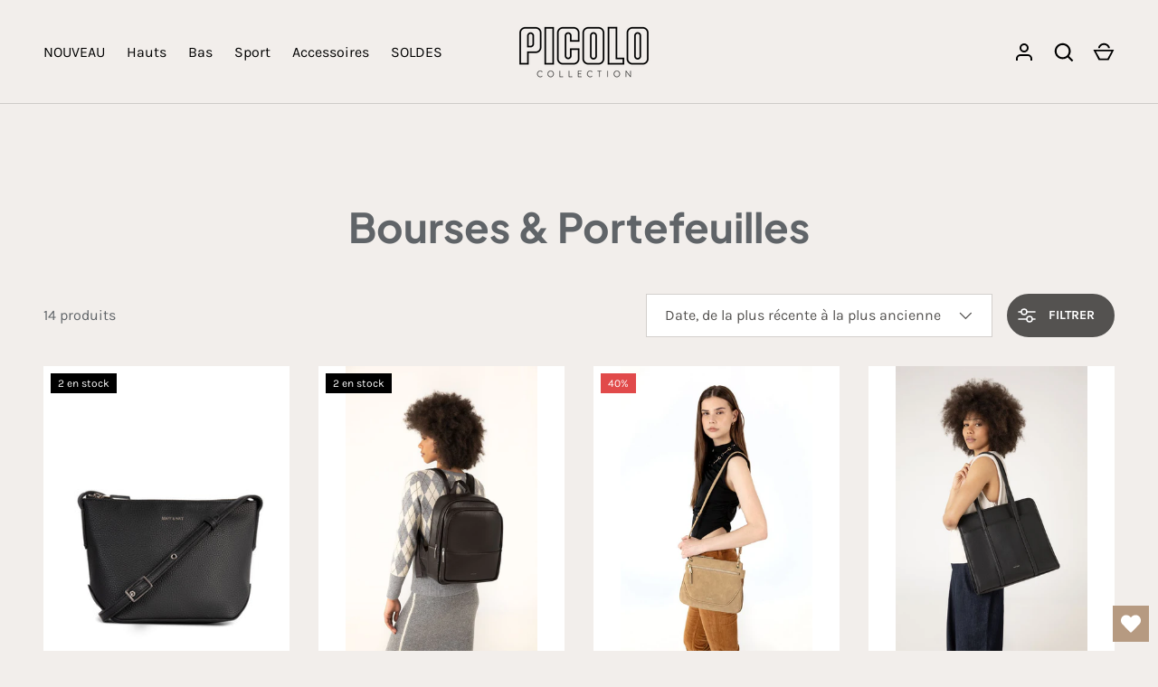

--- FILE ---
content_type: text/html; charset=utf-8
request_url: https://boutiquepicolo.com/collections/bourses-portefeuilles
body_size: 33194
content:
<!doctype html>
<html class="h-full no-js" lang="fr" dir="ltr">
<head><meta charset="utf-8">
<meta name="viewport" content="width=device-width,initial-scale=1">
<title>Bourses &amp; Portefeuilles &ndash; PICOLO Collection</title><link rel="canonical" href="https://boutiquepicolo.com/collections/bourses-portefeuilles"><link rel="icon" href="//boutiquepicolo.com/cdn/shop/files/Picolo_P-_Pastille-Ivoire_noir.png?crop=center&height=48&v=1686651988&width=48" type="image/png">
  <link rel="apple-touch-icon" href="//boutiquepicolo.com/cdn/shop/files/Picolo_P-_Pastille-Ivoire_noir.png?crop=center&height=180&v=1686651988&width=180"><meta property="og:site_name" content="PICOLO Collection">
<meta property="og:url" content="https://boutiquepicolo.com/collections/bourses-portefeuilles">
<meta property="og:title" content="Bourses &amp; Portefeuilles">
<meta property="og:type" content="product.group">
<meta property="og:description" content="Boutique pour femmes offrant une gamme de vêtements et d&#39;accessoires pour agrémenter votre style. Bien établi à St-Georges de Beauce depuis plusieurs années, notre commerce s&#39;est fait un nom en tant que référence mode."><meta property="og:image" content="http://boutiquepicolo.com/cdn/shop/files/Picolo_P-_Pastille-Beige-08.png?crop=center&height=1200&v=1691593815&width=1200">
  <meta property="og:image:secure_url" content="https://boutiquepicolo.com/cdn/shop/files/Picolo_P-_Pastille-Beige-08.png?crop=center&height=1200&v=1691593815&width=1200">
  <meta property="og:image:width" content="749">
  <meta property="og:image:height" content="751"><meta name="twitter:card" content="summary_large_image">
<meta name="twitter:title" content="Bourses &amp; Portefeuilles">
<meta name="twitter:description" content="Boutique pour femmes offrant une gamme de vêtements et d&#39;accessoires pour agrémenter votre style. Bien établi à St-Georges de Beauce depuis plusieurs années, notre commerce s&#39;est fait un nom en tant que référence mode.">
<style data-shopify>
    @font-face {
  font-family: Karla;
  font-weight: 400;
  font-style: normal;
  font-display: swap;
  src: url("//boutiquepicolo.com/cdn/fonts/karla/karla_n4.40497e07df527e6a50e58fb17ef1950c72f3e32c.woff2") format("woff2"),
       url("//boutiquepicolo.com/cdn/fonts/karla/karla_n4.e9f6f9de321061073c6bfe03c28976ba8ce6ee18.woff") format("woff");
}
@font-face {
  font-family: Karla;
  font-weight: 700;
  font-style: normal;
  font-display: swap;
  src: url("//boutiquepicolo.com/cdn/fonts/karla/karla_n7.4358a847d4875593d69cfc3f8cc0b44c17b3ed03.woff2") format("woff2"),
       url("//boutiquepicolo.com/cdn/fonts/karla/karla_n7.96e322f6d76ce794f25fa29e55d6997c3fb656b6.woff") format("woff");
}
@font-face {
  font-family: Karla;
  font-weight: 400;
  font-style: italic;
  font-display: swap;
  src: url("//boutiquepicolo.com/cdn/fonts/karla/karla_i4.2086039c16bcc3a78a72a2f7b471e3c4a7f873a6.woff2") format("woff2"),
       url("//boutiquepicolo.com/cdn/fonts/karla/karla_i4.7b9f59841a5960c16fa2a897a0716c8ebb183221.woff") format("woff");
}
@font-face {
  font-family: Karla;
  font-weight: 700;
  font-style: italic;
  font-display: swap;
  src: url("//boutiquepicolo.com/cdn/fonts/karla/karla_i7.fe031cd65d6e02906286add4f6dda06afc2615f0.woff2") format("woff2"),
       url("//boutiquepicolo.com/cdn/fonts/karla/karla_i7.816d4949fa7f7d79314595d7003eda5b44e959e3.woff") format("woff");
}
@font-face {
  font-family: Karla;
  font-weight: 400;
  font-style: normal;
  font-display: swap;
  src: url("//boutiquepicolo.com/cdn/fonts/karla/karla_n4.40497e07df527e6a50e58fb17ef1950c72f3e32c.woff2") format("woff2"),
       url("//boutiquepicolo.com/cdn/fonts/karla/karla_n4.e9f6f9de321061073c6bfe03c28976ba8ce6ee18.woff") format("woff");
}
:root {
  --page-width: 1320px;
  --gutter-sm: 16px;
  --gutter-md: 32px;
  --gutter-lg: 48px;
  --header-height: 84px;

  --section-gap: 48;
  --grid-column-gap: 16px;
  --content-border-radius: 0px;
  --card-border-radius: 0px;

  --heading-font-family: Karla, sans-serif;
  --heading-font-style: normal;
  --heading-font-weight: 400;
  --heading-base-size: 16;
  --heading-type-scale: 1.25;
  --heading-letter-spacing: 0.0em;
  --heading-text-transform: none;

  --subheading-letter-spacing: 0.06em;
  --subheading-text-transform: uppercase;
  --body-font-family: Karla, sans-serif;
  --body-font-style: normal;
  --body-font-weight: 400;
  --body-font-size: 16;

  --bg-color: 242 238 235;
  --heading-color: 96 100 104;
  --text-color: 96 100 104;
  --link-color: 96 100 104;
  --sale-price-color: 234 58 58;
  --star-color: 238 175 46;--overlay-backdrop-filter: none;--color-scheme-1-bg: 255 255 255;
  --color-scheme-1-gradient: ;
  --color-scheme-1-heading: 84 82 80;
  --color-scheme-1-text: 0 0 0;
  --color-scheme-1-btn-bg: 84 82 80;
  --color-scheme-1-btn-text: 255 255 255;
  --color-scheme-2-bg: 84 82 80;
  --color-scheme-2-gradient: linear-gradient(46deg, rgba(33, 43, 54, 1) 13%, rgba(0, 0, 0, 1) 86%);
  --color-scheme-2-heading: 255 255 255;
  --color-scheme-2-text: 255 255 255;
  --color-scheme-2-btn-bg: 255 255 255;
  --color-scheme-2-btn-text: 0 0 0;
  --color-scheme-3-bg: 194 200 206;
  --color-scheme-3-gradient: linear-gradient(180deg, rgba(194, 200, 206, 1), rgba(151, 156, 161, 1) 100%);
  --color-scheme-3-heading: 0 0 0;
  --color-scheme-3-text: 0 0 0;
  --color-scheme-3-btn-bg: 33 43 54;
  --color-scheme-3-btn-text: 255 255 255;

  --card-bg-color: 255 255 255;
  --card-text-color: 0 0 0;

  --error-bg-color: 252 237 238;
  --error-text-color: 180 12 28;
  --success-bg-color: 182 154 129;
  --success-text-color: 255 255 255;
  --inventory-ok-text-color: 0 0 0;
  --inventory-low-text-color: 221 154 26;

  --btn-bg-color: 84 82 80;
  --btn-text-color: 255 255 255;
  --btn-alt-bg-color: 255 255 255;
  --btn-alt-bg-alpha: 1.0;
  --btn-alt-text-color: 84 82 80;
  --btn-border-width: 2px;
  --btn-letter-spacing: 0.0em;
  --btn-border-radius: 26px;
  --btn-text-transform: uppercase;
  --btn-font-size: 1.4rem;

  --input-bg-color: 255 255 255 / 1.0;
  --input-text-color: 84 82 80;
  --input-border-width: 1px;
  --input-bg-color-diff-3: #f7f7f7;

  --drawer-bg-color: 255 255 255;
  --drawer-heading-color: 182 154 129;
  --drawer-text-color: 0 0 0;

  --modal-border-radius: 0px;
  --modal-overlay-color: 0 0 0;
  --modal-overlay-opacity: 0.4;

  --label-bg-color: 182 154 129;
  --label-text-color: 255 255 255;
  --sale-label-bg-color: 225 74 74;
  --sale-label-text-color: 255 255 255;
  --low-stock-label-bg-color: 0 0 0;
  --low-stock-label-text-color: 255 255 255;
  --new-label-bg-color: 182 154 129;
  --new-label-text-color: 255 255 255;
  --preorder-label-bg-color: 0 126 18;
  --preorder-label-text-color: 255 255 255;
  --sold-out-label-bg-color: 84 82 80;
  --sold-out-label-text-color: 255 255 255;

  --free-shipping-bg-color: 238 238 238;
  --free-shipping-color: 0 0 0;
  --free-shipping-border-radius: 0;

  --swatch-size: 40px;
  --swatch-radius: 50%;
  --swatch-media-padding-top: 100%;
  --swatch-media-object-position: center;
  --payment-terms-bg-color: #f2eeeb;

  
--aos-animate-duration: 0.5s;}.content-boundary.content-boundary--top {
    mask-image:
      url("data:image/svg+xml;utf8,<svg viewBox='0 0 20 21' preserveAspectRatio='none' xmlns='http://www.w3.org/2000/svg'><path d='M 0 0 L 20 20, 20 21, 0 21 Z' fill='black'/></svg>"),
      linear-gradient(
        to bottom,
        transparent 0%,
        transparent calc(calc(45px * var(--content-boundary-scale))),
        #000 calc(45px * var(--content-boundary-scale)),
        #000 100%);
    mask-position: left top, top;
    mask-size:
      100% calc(45px * var(--content-boundary-scale) * 1.05),
      auto;
    mask-repeat: no-repeat;
  }

  .content-boundary.content-boundary--top-flipped {
    mask-image:
      url("data:image/svg+xml;utf8,<svg viewBox='0 0 20 21' preserveAspectRatio='none' xmlns='http://www.w3.org/2000/svg'><path d='M 20 0 L 0 20, 0 21, 20 21 Z' fill='black'/></svg>"),
      linear-gradient(
        to bottom,
        transparent 0%,
        transparent calc(calc(45px * var(--content-boundary-scale))),
        #000 calc(45px * var(--content-boundary-scale)),
        #000 100%);
    mask-position: left top, top;
    mask-size:
      100% calc(45px * var(--content-boundary-scale) * 1.05),
      auto;
    mask-repeat: no-repeat;
  }

  .content-boundary.content-boundary--bottom {
    mask-image:
      url("data:image/svg+xml;utf8,<svg viewBox='0 0 20 21' preserveAspectRatio='none' xmlns='http://www.w3.org/2000/svg'><path d='M 0 0 L 20 0, 20 1, 0 21 Z' fill='black'/></svg>"),
      linear-gradient(
        to bottom,
        #000 0%,
        #000 calc(100% - 45px * var(--content-boundary-scale)),
        transparent calc(100% - 45px * var(--content-boundary-scale)),
        transparent 100%);
    mask-position: left 100%, top;
    mask-size:
      100% calc(45px * var(--content-boundary-scale) * 1.05),
      auto;
    mask-repeat: no-repeat;
  }:root {
    --content-boundary-size-original: 45px;
    --content-boundary-size-padding-multiplier: 0.75;
    --content-boundary-size-padding-multiplier-flipped: 0.75;
  }
</style><link rel="stylesheet" href="//boutiquepicolo.com/cdn/shop/t/4/assets/main.css?v=77368547152832609361752496181">
  <script src="//boutiquepicolo.com/cdn/shop/t/4/assets/main.js?v=73627938746956478301752496181" defer="defer"></script><link rel="preload" href="//boutiquepicolo.com/cdn/fonts/karla/karla_n4.40497e07df527e6a50e58fb17ef1950c72f3e32c.woff2" as="font" type="font/woff2" crossorigin fetchpriority="high"><link rel="preload" href="//boutiquepicolo.com/cdn/fonts/karla/karla_n4.40497e07df527e6a50e58fb17ef1950c72f3e32c.woff2" as="font" type="font/woff2" crossorigin fetchpriority="high"><link rel="stylesheet" href="//boutiquepicolo.com/cdn/shop/t/4/assets/menu-drawer.css?v=39810263985596762921752496181" media="print" onload="this.media='all'">
  <noscript><link rel="stylesheet" href="//boutiquepicolo.com/cdn/shop/t/4/assets/menu-drawer.css?v=39810263985596762921752496181"></noscript><link rel="stylesheet" href="//boutiquepicolo.com/cdn/shop/t/4/assets/predictive-search.css?v=99429969423392031231752496181" media="print" onload="this.media='all'">
      <script src="//boutiquepicolo.com/cdn/shop/t/4/assets/predictive-search.js?v=152430327310192184941752496181" defer="defer"></script>
      <script src="//boutiquepicolo.com/cdn/shop/t/4/assets/tabs.js?v=135558236254064818051752496181" defer="defer"></script><script>window.performance && window.performance.mark && window.performance.mark('shopify.content_for_header.start');</script><meta name="facebook-domain-verification" content="huiii11qbdiunpwu3ge0x4sz9v067a">
<meta id="shopify-digital-wallet" name="shopify-digital-wallet" content="/63005196539/digital_wallets/dialog">
<meta name="shopify-checkout-api-token" content="4b4fcbc4a1175498c59d7b00e14907b1">
<link rel="alternate" type="application/atom+xml" title="Feed" href="/collections/bourses-portefeuilles.atom" />
<link rel="alternate" type="application/json+oembed" href="https://boutiquepicolo.com/collections/bourses-portefeuilles.oembed">
<script async="async" src="/checkouts/internal/preloads.js?locale=fr-CA"></script>
<link rel="preconnect" href="https://shop.app" crossorigin="anonymous">
<script async="async" src="https://shop.app/checkouts/internal/preloads.js?locale=fr-CA&shop_id=63005196539" crossorigin="anonymous"></script>
<script id="apple-pay-shop-capabilities" type="application/json">{"shopId":63005196539,"countryCode":"CA","currencyCode":"CAD","merchantCapabilities":["supports3DS"],"merchantId":"gid:\/\/shopify\/Shop\/63005196539","merchantName":"PICOLO Collection","requiredBillingContactFields":["postalAddress","email","phone"],"requiredShippingContactFields":["postalAddress","email","phone"],"shippingType":"shipping","supportedNetworks":["visa","masterCard","interac"],"total":{"type":"pending","label":"PICOLO Collection","amount":"1.00"},"shopifyPaymentsEnabled":true,"supportsSubscriptions":true}</script>
<script id="shopify-features" type="application/json">{"accessToken":"4b4fcbc4a1175498c59d7b00e14907b1","betas":["rich-media-storefront-analytics"],"domain":"boutiquepicolo.com","predictiveSearch":true,"shopId":63005196539,"locale":"fr"}</script>
<script>var Shopify = Shopify || {};
Shopify.shop = "boutique-picolo.myshopify.com";
Shopify.locale = "fr";
Shopify.currency = {"active":"CAD","rate":"1.0"};
Shopify.country = "CA";
Shopify.theme = {"name":"Copie mise à jour de Alchemy","id":152237113595,"schema_name":"Alchemy","schema_version":"6.0.0","theme_store_id":657,"role":"main"};
Shopify.theme.handle = "null";
Shopify.theme.style = {"id":null,"handle":null};
Shopify.cdnHost = "boutiquepicolo.com/cdn";
Shopify.routes = Shopify.routes || {};
Shopify.routes.root = "/";</script>
<script type="module">!function(o){(o.Shopify=o.Shopify||{}).modules=!0}(window);</script>
<script>!function(o){function n(){var o=[];function n(){o.push(Array.prototype.slice.apply(arguments))}return n.q=o,n}var t=o.Shopify=o.Shopify||{};t.loadFeatures=n(),t.autoloadFeatures=n()}(window);</script>
<script>
  window.ShopifyPay = window.ShopifyPay || {};
  window.ShopifyPay.apiHost = "shop.app\/pay";
  window.ShopifyPay.redirectState = null;
</script>
<script id="shop-js-analytics" type="application/json">{"pageType":"collection"}</script>
<script defer="defer" async type="module" src="//boutiquepicolo.com/cdn/shopifycloud/shop-js/modules/v2/client.init-shop-cart-sync_XvpUV7qp.fr.esm.js"></script>
<script defer="defer" async type="module" src="//boutiquepicolo.com/cdn/shopifycloud/shop-js/modules/v2/chunk.common_C2xzKNNs.esm.js"></script>
<script type="module">
  await import("//boutiquepicolo.com/cdn/shopifycloud/shop-js/modules/v2/client.init-shop-cart-sync_XvpUV7qp.fr.esm.js");
await import("//boutiquepicolo.com/cdn/shopifycloud/shop-js/modules/v2/chunk.common_C2xzKNNs.esm.js");

  window.Shopify.SignInWithShop?.initShopCartSync?.({"fedCMEnabled":true,"windoidEnabled":true});

</script>
<script>
  window.Shopify = window.Shopify || {};
  if (!window.Shopify.featureAssets) window.Shopify.featureAssets = {};
  window.Shopify.featureAssets['shop-js'] = {"shop-cart-sync":["modules/v2/client.shop-cart-sync_C66VAAYi.fr.esm.js","modules/v2/chunk.common_C2xzKNNs.esm.js"],"init-fed-cm":["modules/v2/client.init-fed-cm_By4eIqYa.fr.esm.js","modules/v2/chunk.common_C2xzKNNs.esm.js"],"shop-button":["modules/v2/client.shop-button_Bz0N9rYp.fr.esm.js","modules/v2/chunk.common_C2xzKNNs.esm.js"],"shop-cash-offers":["modules/v2/client.shop-cash-offers_B90ok608.fr.esm.js","modules/v2/chunk.common_C2xzKNNs.esm.js","modules/v2/chunk.modal_7MqWQJ87.esm.js"],"init-windoid":["modules/v2/client.init-windoid_CdJe_Ee3.fr.esm.js","modules/v2/chunk.common_C2xzKNNs.esm.js"],"shop-toast-manager":["modules/v2/client.shop-toast-manager_kCJHoUCw.fr.esm.js","modules/v2/chunk.common_C2xzKNNs.esm.js"],"init-shop-email-lookup-coordinator":["modules/v2/client.init-shop-email-lookup-coordinator_BPuRLqHy.fr.esm.js","modules/v2/chunk.common_C2xzKNNs.esm.js"],"init-shop-cart-sync":["modules/v2/client.init-shop-cart-sync_XvpUV7qp.fr.esm.js","modules/v2/chunk.common_C2xzKNNs.esm.js"],"avatar":["modules/v2/client.avatar_BTnouDA3.fr.esm.js"],"pay-button":["modules/v2/client.pay-button_CmFhG2BZ.fr.esm.js","modules/v2/chunk.common_C2xzKNNs.esm.js"],"init-customer-accounts":["modules/v2/client.init-customer-accounts_C5-IhKGM.fr.esm.js","modules/v2/client.shop-login-button_DrlPOW6Z.fr.esm.js","modules/v2/chunk.common_C2xzKNNs.esm.js","modules/v2/chunk.modal_7MqWQJ87.esm.js"],"init-shop-for-new-customer-accounts":["modules/v2/client.init-shop-for-new-customer-accounts_Cv1WqR1n.fr.esm.js","modules/v2/client.shop-login-button_DrlPOW6Z.fr.esm.js","modules/v2/chunk.common_C2xzKNNs.esm.js","modules/v2/chunk.modal_7MqWQJ87.esm.js"],"shop-login-button":["modules/v2/client.shop-login-button_DrlPOW6Z.fr.esm.js","modules/v2/chunk.common_C2xzKNNs.esm.js","modules/v2/chunk.modal_7MqWQJ87.esm.js"],"init-customer-accounts-sign-up":["modules/v2/client.init-customer-accounts-sign-up_Dqgdz3C3.fr.esm.js","modules/v2/client.shop-login-button_DrlPOW6Z.fr.esm.js","modules/v2/chunk.common_C2xzKNNs.esm.js","modules/v2/chunk.modal_7MqWQJ87.esm.js"],"shop-follow-button":["modules/v2/client.shop-follow-button_D7RRykwK.fr.esm.js","modules/v2/chunk.common_C2xzKNNs.esm.js","modules/v2/chunk.modal_7MqWQJ87.esm.js"],"checkout-modal":["modules/v2/client.checkout-modal_NILs_SXn.fr.esm.js","modules/v2/chunk.common_C2xzKNNs.esm.js","modules/v2/chunk.modal_7MqWQJ87.esm.js"],"lead-capture":["modules/v2/client.lead-capture_CSmE_fhP.fr.esm.js","modules/v2/chunk.common_C2xzKNNs.esm.js","modules/v2/chunk.modal_7MqWQJ87.esm.js"],"shop-login":["modules/v2/client.shop-login_CKcjyRl_.fr.esm.js","modules/v2/chunk.common_C2xzKNNs.esm.js","modules/v2/chunk.modal_7MqWQJ87.esm.js"],"payment-terms":["modules/v2/client.payment-terms_eoGasybT.fr.esm.js","modules/v2/chunk.common_C2xzKNNs.esm.js","modules/v2/chunk.modal_7MqWQJ87.esm.js"]};
</script>
<script>(function() {
  var isLoaded = false;
  function asyncLoad() {
    if (isLoaded) return;
    isLoaded = true;
    var urls = ["https:\/\/wishlisthero-assets.revampco.com\/store-front\/bundle2.js?shop=boutique-picolo.myshopify.com"];
    for (var i = 0; i < urls.length; i++) {
      var s = document.createElement('script');
      s.type = 'text/javascript';
      s.async = true;
      s.src = urls[i];
      var x = document.getElementsByTagName('script')[0];
      x.parentNode.insertBefore(s, x);
    }
  };
  if(window.attachEvent) {
    window.attachEvent('onload', asyncLoad);
  } else {
    window.addEventListener('load', asyncLoad, false);
  }
})();</script>
<script id="__st">var __st={"a":63005196539,"offset":-18000,"reqid":"18b81df8-66b6-487a-85ba-d094912c873f-1768621295","pageurl":"boutiquepicolo.com\/collections\/bourses-portefeuilles","u":"14771da7415b","p":"collection","rtyp":"collection","rid":399620276475};</script>
<script>window.ShopifyPaypalV4VisibilityTracking = true;</script>
<script id="captcha-bootstrap">!function(){'use strict';const t='contact',e='account',n='new_comment',o=[[t,t],['blogs',n],['comments',n],[t,'customer']],c=[[e,'customer_login'],[e,'guest_login'],[e,'recover_customer_password'],[e,'create_customer']],r=t=>t.map((([t,e])=>`form[action*='/${t}']:not([data-nocaptcha='true']) input[name='form_type'][value='${e}']`)).join(','),a=t=>()=>t?[...document.querySelectorAll(t)].map((t=>t.form)):[];function s(){const t=[...o],e=r(t);return a(e)}const i='password',u='form_key',d=['recaptcha-v3-token','g-recaptcha-response','h-captcha-response',i],f=()=>{try{return window.sessionStorage}catch{return}},m='__shopify_v',_=t=>t.elements[u];function p(t,e,n=!1){try{const o=window.sessionStorage,c=JSON.parse(o.getItem(e)),{data:r}=function(t){const{data:e,action:n}=t;return t[m]||n?{data:e,action:n}:{data:t,action:n}}(c);for(const[e,n]of Object.entries(r))t.elements[e]&&(t.elements[e].value=n);n&&o.removeItem(e)}catch(o){console.error('form repopulation failed',{error:o})}}const l='form_type',E='cptcha';function T(t){t.dataset[E]=!0}const w=window,h=w.document,L='Shopify',v='ce_forms',y='captcha';let A=!1;((t,e)=>{const n=(g='f06e6c50-85a8-45c8-87d0-21a2b65856fe',I='https://cdn.shopify.com/shopifycloud/storefront-forms-hcaptcha/ce_storefront_forms_captcha_hcaptcha.v1.5.2.iife.js',D={infoText:'Protégé par hCaptcha',privacyText:'Confidentialité',termsText:'Conditions'},(t,e,n)=>{const o=w[L][v],c=o.bindForm;if(c)return c(t,g,e,D).then(n);var r;o.q.push([[t,g,e,D],n]),r=I,A||(h.body.append(Object.assign(h.createElement('script'),{id:'captcha-provider',async:!0,src:r})),A=!0)});var g,I,D;w[L]=w[L]||{},w[L][v]=w[L][v]||{},w[L][v].q=[],w[L][y]=w[L][y]||{},w[L][y].protect=function(t,e){n(t,void 0,e),T(t)},Object.freeze(w[L][y]),function(t,e,n,w,h,L){const[v,y,A,g]=function(t,e,n){const i=e?o:[],u=t?c:[],d=[...i,...u],f=r(d),m=r(i),_=r(d.filter((([t,e])=>n.includes(e))));return[a(f),a(m),a(_),s()]}(w,h,L),I=t=>{const e=t.target;return e instanceof HTMLFormElement?e:e&&e.form},D=t=>v().includes(t);t.addEventListener('submit',(t=>{const e=I(t);if(!e)return;const n=D(e)&&!e.dataset.hcaptchaBound&&!e.dataset.recaptchaBound,o=_(e),c=g().includes(e)&&(!o||!o.value);(n||c)&&t.preventDefault(),c&&!n&&(function(t){try{if(!f())return;!function(t){const e=f();if(!e)return;const n=_(t);if(!n)return;const o=n.value;o&&e.removeItem(o)}(t);const e=Array.from(Array(32),(()=>Math.random().toString(36)[2])).join('');!function(t,e){_(t)||t.append(Object.assign(document.createElement('input'),{type:'hidden',name:u})),t.elements[u].value=e}(t,e),function(t,e){const n=f();if(!n)return;const o=[...t.querySelectorAll(`input[type='${i}']`)].map((({name:t})=>t)),c=[...d,...o],r={};for(const[a,s]of new FormData(t).entries())c.includes(a)||(r[a]=s);n.setItem(e,JSON.stringify({[m]:1,action:t.action,data:r}))}(t,e)}catch(e){console.error('failed to persist form',e)}}(e),e.submit())}));const S=(t,e)=>{t&&!t.dataset[E]&&(n(t,e.some((e=>e===t))),T(t))};for(const o of['focusin','change'])t.addEventListener(o,(t=>{const e=I(t);D(e)&&S(e,y())}));const B=e.get('form_key'),M=e.get(l),P=B&&M;t.addEventListener('DOMContentLoaded',(()=>{const t=y();if(P)for(const e of t)e.elements[l].value===M&&p(e,B);[...new Set([...A(),...v().filter((t=>'true'===t.dataset.shopifyCaptcha))])].forEach((e=>S(e,t)))}))}(h,new URLSearchParams(w.location.search),n,t,e,['guest_login'])})(!0,!0)}();</script>
<script integrity="sha256-4kQ18oKyAcykRKYeNunJcIwy7WH5gtpwJnB7kiuLZ1E=" data-source-attribution="shopify.loadfeatures" defer="defer" src="//boutiquepicolo.com/cdn/shopifycloud/storefront/assets/storefront/load_feature-a0a9edcb.js" crossorigin="anonymous"></script>
<script crossorigin="anonymous" defer="defer" src="//boutiquepicolo.com/cdn/shopifycloud/storefront/assets/shopify_pay/storefront-65b4c6d7.js?v=20250812"></script>
<script data-source-attribution="shopify.dynamic_checkout.dynamic.init">var Shopify=Shopify||{};Shopify.PaymentButton=Shopify.PaymentButton||{isStorefrontPortableWallets:!0,init:function(){window.Shopify.PaymentButton.init=function(){};var t=document.createElement("script");t.src="https://boutiquepicolo.com/cdn/shopifycloud/portable-wallets/latest/portable-wallets.fr.js",t.type="module",document.head.appendChild(t)}};
</script>
<script data-source-attribution="shopify.dynamic_checkout.buyer_consent">
  function portableWalletsHideBuyerConsent(e){var t=document.getElementById("shopify-buyer-consent"),n=document.getElementById("shopify-subscription-policy-button");t&&n&&(t.classList.add("hidden"),t.setAttribute("aria-hidden","true"),n.removeEventListener("click",e))}function portableWalletsShowBuyerConsent(e){var t=document.getElementById("shopify-buyer-consent"),n=document.getElementById("shopify-subscription-policy-button");t&&n&&(t.classList.remove("hidden"),t.removeAttribute("aria-hidden"),n.addEventListener("click",e))}window.Shopify?.PaymentButton&&(window.Shopify.PaymentButton.hideBuyerConsent=portableWalletsHideBuyerConsent,window.Shopify.PaymentButton.showBuyerConsent=portableWalletsShowBuyerConsent);
</script>
<script data-source-attribution="shopify.dynamic_checkout.cart.bootstrap">document.addEventListener("DOMContentLoaded",(function(){function t(){return document.querySelector("shopify-accelerated-checkout-cart, shopify-accelerated-checkout")}if(t())Shopify.PaymentButton.init();else{new MutationObserver((function(e,n){t()&&(Shopify.PaymentButton.init(),n.disconnect())})).observe(document.body,{childList:!0,subtree:!0})}}));
</script>
<script id='scb4127' type='text/javascript' async='' src='https://boutiquepicolo.com/cdn/shopifycloud/privacy-banner/storefront-banner.js'></script><link id="shopify-accelerated-checkout-styles" rel="stylesheet" media="screen" href="https://boutiquepicolo.com/cdn/shopifycloud/portable-wallets/latest/accelerated-checkout-backwards-compat.css" crossorigin="anonymous">
<style id="shopify-accelerated-checkout-cart">
        #shopify-buyer-consent {
  margin-top: 1em;
  display: inline-block;
  width: 100%;
}

#shopify-buyer-consent.hidden {
  display: none;
}

#shopify-subscription-policy-button {
  background: none;
  border: none;
  padding: 0;
  text-decoration: underline;
  font-size: inherit;
  cursor: pointer;
}

#shopify-subscription-policy-button::before {
  box-shadow: none;
}

      </style>

<script>window.performance && window.performance.mark && window.performance.mark('shopify.content_for_header.end');</script>
<script src="//boutiquepicolo.com/cdn/shop/t/4/assets/animate-on-scroll.js?v=15249566486942820451752496180" defer="defer"></script>
    <link rel="stylesheet" href="//boutiquepicolo.com/cdn/shop/t/4/assets/animate-on-scroll.css?v=80596782542427399881752496180"><script>document.documentElement.className = document.documentElement.className.replace('no-js', 'js');</script><!-- CC Custom Head Start --><!-- CC Custom Head End --><!-- BEGIN app block: shopify://apps/wishlist-hero/blocks/app-embed/a9a5079b-59e8-47cb-b659-ecf1c60b9b72 -->


<script type="text/javascript">
  
    window.wishlisthero_buttonProdPageClasses = [];
  
  
    window.wishlisthero_cartDotClasses = [];
  
</script>
<!-- BEGIN app snippet: extraStyles -->

<style>
  .wishlisthero-floating {
    position: absolute;
    top: 5px;
    z-index: 21;
    border-radius: 100%;
    width: fit-content;
    right: 5px;
    left: auto;
    &.wlh-left-btn {
      left: 5px !important;
      right: auto !important;
    }
    &.wlh-right-btn {
      right: 5px !important;
      left: auto !important;
    }
    
  }
  @media(min-width:1300px) {
    .product-item__link.product-item__image--margins .wishlisthero-floating, {
      
        left: 50% !important;
        margin-left: -295px;
      
    }
  }
  .MuiTypography-h1,.MuiTypography-h2,.MuiTypography-h3,.MuiTypography-h4,.MuiTypography-h5,.MuiTypography-h6,.MuiButton-root,.MuiCardHeader-title a {
    font-family: ,  !important;
  }
</style>






<!-- END app snippet -->
<!-- BEGIN app snippet: renderAssets -->

  <link rel="preload" href="https://cdn.shopify.com/extensions/019badc7-12fe-783e-9dfe-907190f91114/wishlist-hero-81/assets/default.css" as="style" onload="this.onload=null;this.rel='stylesheet'">
  <noscript><link href="//cdn.shopify.com/extensions/019badc7-12fe-783e-9dfe-907190f91114/wishlist-hero-81/assets/default.css" rel="stylesheet" type="text/css" media="all" /></noscript>
  <script defer src="https://cdn.shopify.com/extensions/019badc7-12fe-783e-9dfe-907190f91114/wishlist-hero-81/assets/default.js"></script>
<!-- END app snippet -->


<script type="text/javascript">
  try{
  
    var scr_bdl_path = "https://cdn.shopify.com/extensions/019badc7-12fe-783e-9dfe-907190f91114/wishlist-hero-81/assets/bundle2.js";
    window._wh_asset_path = scr_bdl_path.substring(0,scr_bdl_path.lastIndexOf("/")) + "/";
  

  }catch(e){ console.log(e)}
  try{

  
    window.WishListHero_setting = {"ButtonColor":"#B69A81","IconColor":"rgba(255, 255, 255, 1)","IconType":"Heart","ButtonTextBeforeAdding":"AJOUTER À MES COUPS DE COEUR","ButtonTextAfterAdding":"AJOUTÉ MES COUPS DE COEUR","AnimationAfterAddition":"Fade in","ButtonTextAddToCart":"AJOUTER AU PANIER","ButtonTextOutOfStock":"NON DISPONIBLE","ButtonTextAddAllToCart":"AJOUTER TOUS LES ITEMS AU PANIER","ButtonTextRemoveAllToCart":"RETIRER TOUS LES ITEMS DU PANIER","AddedProductNotificationText":"Ajouté à mes coups de coeur","AddedProductToCartNotificationText":"Ajouté au panier","ViewCartLinkText":"Voir mon panier","SharePopup_TitleText":"Partager mes coups de coeur","SharePopup_shareBtnText":"Partager","SharePopup_shareHederText":"Partager sur les réseaux sociaux","SharePopup_shareCopyText":"Copier le lien ","SharePopup_shareCancelBtnText":"annuler","SharePopup_shareCopyBtnText":"copier","SendEMailPopup_BtnText":"envoyer courriel","SendEMailPopup_FromText":"De","SendEMailPopup_ToText":"Courriel","SendEMailPopup_BodyText":"Message","SendEMailPopup_SendBtnText":"envoyer","SendEMailPopup_TitleText":"Envoyer mes coups de coeur par courriel","AddProductMessageText":"Vous voulez vraiment ajouter tous les items au panier?","RemoveProductMessageText":"Vous voulez vraiment retirer le produit de vos coups de coeur?","RemoveAllProductMessageText":"Vous voulez vraiment retirer les produits de vos coups de coeur?","RemovedProductNotificationText":"Produit retiré de vos coups de coeur","AddAllOutOfStockProductNotificationText":"Réessayez plus tard","RemovePopupOkText":"ok","RemovePopup_HeaderText":"VRAIMENT?","ViewWishlistText":"Voir mes coups de coeur","EmptyWishlistText":"Aucun item coup de coeur","BuyNowButtonText":"Acheter maintenant","BuyNowButtonColor":"rgb(144, 86, 162)","BuyNowTextButtonColor":"rgb(255, 255, 255)","Wishlist_Title":"Mes coups de coeur","WishlistHeaderTitleAlignment":"Left","WishlistProductImageSize":"Normal","PriceColor":"#2C2927","HeaderFontSize":"30","PriceFontSize":"18","ProductNameFontSize":"16","LaunchPointType":"floating_point","DisplayWishlistAs":"popup_window","DisplayButtonAs":"icon_only","PopupSize":"md","HideAddToCartButton":false,"NoRedirectAfterAddToCart":false,"DisableGuestCustomer":false,"LoginPopupContent":"Connectez-vous pour enregistrer vos coups de coeur","LoginPopupLoginBtnText":"Connexion","LoginPopupContentFontSize":"20","NotificationPopupPosition":"right","WishlistButtonTextColor":"rgba(255, 255, 255, 1)","EnableRemoveFromWishlistAfterAddButtonText":"RETIRÉ DE MES COUPS DE COEUR","_id":"62fe3514fe731c316d6ca49f","EnableCollection":false,"EnableShare":true,"RemovePowerBy":false,"EnableFBPixel":false,"DisapleApp":false,"FloatPointPossition":"bottom_right","HeartStateToggle":true,"HeaderMenuItemsIndicator":true,"EnableRemoveFromWishlistAfterAdd":true,"SendEMailPopup_SendNotificationText":"email sent successfully","SharePopup_shareCopiedText":"Copied","CollectionViewAddedToWishlistIconBackgroundColor":"","CollectionViewAddedToWishlistIconColor":"","CollectionViewIconBackgroundColor":"","CollectionViewIconColor":"rgba(206, 153, 181, 1)","Shop":"boutique-picolo.myshopify.com","shop":"boutique-picolo.myshopify.com","Status":"Active","Plan":"FREE"};
    if(typeof(window.WishListHero_setting_theme_override) != "undefined"){
                                                                                window.WishListHero_setting = {
                                                                                    ...window.WishListHero_setting,
                                                                                    ...window.WishListHero_setting_theme_override
                                                                                };
                                                                            }
                                                                            // Done

  

  }catch(e){ console.error('Error loading config',e); }
</script>


  <script src="https://cdn.shopify.com/extensions/019badc7-12fe-783e-9dfe-907190f91114/wishlist-hero-81/assets/bundle2.js" defer></script>



<script type="text/javascript">
  if (!window.__wishlistHeroArriveScriptLoaded) {
    window.__wishlistHeroArriveScriptLoaded = true;
    function wh_loadScript(scriptUrl) {
      const script = document.createElement('script'); script.src = scriptUrl;
      document.body.appendChild(script);
      return new Promise((res, rej) => { script.onload = function () { res(); }; script.onerror = function () { rej(); } });
    }
  }
  document.addEventListener("DOMContentLoaded", () => {
      wh_loadScript('https://cdn.shopify.com/extensions/019badc7-12fe-783e-9dfe-907190f91114/wishlist-hero-81/assets/arrive.min.js').then(function () {
          document.arrive('.wishlist-hero-custom-button', function (wishlistButton) {
              var ev = new
                  CustomEvent('wishlist-hero-add-to-custom-element', { detail: wishlistButton }); document.dispatchEvent(ev);
          });
      });
  });
</script>


<!-- BEGIN app snippet: TransArray -->
<script>
  window.WLH_reload_translations = function() {
    let _wlh_res = {};
    if (window.WishListHero_setting && window.WishListHero_setting['ThrdParty_Trans_active']) {

      
        

        window.WishListHero_setting["ButtonTextBeforeAdding"] = "";
        _wlh_res["ButtonTextBeforeAdding"] = "";
        

        window.WishListHero_setting["ButtonTextAfterAdding"] = "";
        _wlh_res["ButtonTextAfterAdding"] = "";
        

        window.WishListHero_setting["ButtonTextAddToCart"] = "";
        _wlh_res["ButtonTextAddToCart"] = "";
        

        window.WishListHero_setting["ButtonTextOutOfStock"] = "";
        _wlh_res["ButtonTextOutOfStock"] = "";
        

        window.WishListHero_setting["ButtonTextAddAllToCart"] = "";
        _wlh_res["ButtonTextAddAllToCart"] = "";
        

        window.WishListHero_setting["ButtonTextRemoveAllToCart"] = "";
        _wlh_res["ButtonTextRemoveAllToCart"] = "";
        

        window.WishListHero_setting["AddedProductNotificationText"] = "";
        _wlh_res["AddedProductNotificationText"] = "";
        

        window.WishListHero_setting["AddedProductToCartNotificationText"] = "";
        _wlh_res["AddedProductToCartNotificationText"] = "";
        

        window.WishListHero_setting["ViewCartLinkText"] = "";
        _wlh_res["ViewCartLinkText"] = "";
        

        window.WishListHero_setting["SharePopup_TitleText"] = "";
        _wlh_res["SharePopup_TitleText"] = "";
        

        window.WishListHero_setting["SharePopup_shareBtnText"] = "";
        _wlh_res["SharePopup_shareBtnText"] = "";
        

        window.WishListHero_setting["SharePopup_shareHederText"] = "";
        _wlh_res["SharePopup_shareHederText"] = "";
        

        window.WishListHero_setting["SharePopup_shareCopyText"] = "";
        _wlh_res["SharePopup_shareCopyText"] = "";
        

        window.WishListHero_setting["SharePopup_shareCancelBtnText"] = "";
        _wlh_res["SharePopup_shareCancelBtnText"] = "";
        

        window.WishListHero_setting["SharePopup_shareCopyBtnText"] = "";
        _wlh_res["SharePopup_shareCopyBtnText"] = "";
        

        window.WishListHero_setting["SendEMailPopup_BtnText"] = "";
        _wlh_res["SendEMailPopup_BtnText"] = "";
        

        window.WishListHero_setting["SendEMailPopup_FromText"] = "";
        _wlh_res["SendEMailPopup_FromText"] = "";
        

        window.WishListHero_setting["SendEMailPopup_ToText"] = "";
        _wlh_res["SendEMailPopup_ToText"] = "";
        

        window.WishListHero_setting["SendEMailPopup_BodyText"] = "";
        _wlh_res["SendEMailPopup_BodyText"] = "";
        

        window.WishListHero_setting["SendEMailPopup_SendBtnText"] = "";
        _wlh_res["SendEMailPopup_SendBtnText"] = "";
        

        window.WishListHero_setting["SendEMailPopup_SendNotificationText"] = "";
        _wlh_res["SendEMailPopup_SendNotificationText"] = "";
        

        window.WishListHero_setting["SendEMailPopup_TitleText"] = "";
        _wlh_res["SendEMailPopup_TitleText"] = "";
        

        window.WishListHero_setting["AddProductMessageText"] = "";
        _wlh_res["AddProductMessageText"] = "";
        

        window.WishListHero_setting["RemoveProductMessageText"] = "";
        _wlh_res["RemoveProductMessageText"] = "";
        

        window.WishListHero_setting["RemoveAllProductMessageText"] = "";
        _wlh_res["RemoveAllProductMessageText"] = "";
        

        window.WishListHero_setting["RemovedProductNotificationText"] = "";
        _wlh_res["RemovedProductNotificationText"] = "";
        

        window.WishListHero_setting["AddAllOutOfStockProductNotificationText"] = "";
        _wlh_res["AddAllOutOfStockProductNotificationText"] = "";
        

        window.WishListHero_setting["RemovePopupOkText"] = "";
        _wlh_res["RemovePopupOkText"] = "";
        

        window.WishListHero_setting["RemovePopup_HeaderText"] = "";
        _wlh_res["RemovePopup_HeaderText"] = "";
        

        window.WishListHero_setting["ViewWishlistText"] = "";
        _wlh_res["ViewWishlistText"] = "";
        

        window.WishListHero_setting["EmptyWishlistText"] = "";
        _wlh_res["EmptyWishlistText"] = "";
        

        window.WishListHero_setting["BuyNowButtonText"] = "";
        _wlh_res["BuyNowButtonText"] = "";
        

        window.WishListHero_setting["Wishlist_Title"] = "";
        _wlh_res["Wishlist_Title"] = "";
        

        window.WishListHero_setting["LoginPopupContent"] = "";
        _wlh_res["LoginPopupContent"] = "";
        

        window.WishListHero_setting["LoginPopupLoginBtnText"] = "";
        _wlh_res["LoginPopupLoginBtnText"] = "";
        

        window.WishListHero_setting["EnableRemoveFromWishlistAfterAddButtonText"] = "";
        _wlh_res["EnableRemoveFromWishlistAfterAddButtonText"] = "";
        

        window.WishListHero_setting["LowStockEmailSubject"] = "";
        _wlh_res["LowStockEmailSubject"] = "";
        

        window.WishListHero_setting["OnSaleEmailSubject"] = "";
        _wlh_res["OnSaleEmailSubject"] = "";
        

        window.WishListHero_setting["SharePopup_shareCopiedText"] = "";
        _wlh_res["SharePopup_shareCopiedText"] = "";
    }
    return _wlh_res;
  }
  window.WLH_reload_translations();
</script><!-- END app snippet -->

<!-- END app block --><!-- BEGIN app block: shopify://apps/fontify/blocks/app-embed/334490e2-2153-4a2e-a452-e90bdeffa3cc --><link rel="preconnect" href="https://cdn.nitroapps.co" crossorigin=""><!-- shop nitro_fontify metafields --><style type="text/css" id="nitro-fontify" >
				 
		 
					@font-face {
				font-family: 'P22MackinacPro-Book';
				src: url(https://cdn.nitroapps.co/fontify/boutique-picolo.myshopify.com/p22mackinacpro-book.ttf?v=1686656946);
                font-display: swap;
			}
			h1,h2,h3,h5,h6,h4 {
				font-family: 'P22MackinacPro-Book' ;
				
			}
		 
		
					 
		 
					@font-face {
				font-family: 'PlusJarkartaSans-Regular';
				src: url(https://cdn.nitroapps.co/fontify/boutique-picolo.myshopify.com/plusjarkartasans-regular.ttf?v=1686656946);
                font-display: swap;
			}
			a,li,p,*:not(.fa):not([class*="pe-"]):not(.lni):not(i[class*="iccl-"]):not(i[class*="la"]):not(i[class*="fa"]):not(.jdgm-star) {
				font-family: 'PlusJarkartaSans-Regular' ;
				
			}
		 
		
					 
		 
					@font-face {
				font-family: 'PlusJakartaSans-Bold';
				src: url(https://cdn.nitroapps.co/fontify/boutique-picolo.myshopify.com/plusjakartasans-bold.ttf?v=1686656946);
                font-display: swap;
			}
			h1 {
				font-family: 'PlusJakartaSans-Bold' ;
				
			}
		 
		
	</style>
<script>
    console.log(null);
    console.log(null);
  </script><script
  type="text/javascript"
  id="fontify-scripts"
>
  
  (function () {
    // Prevent duplicate execution
    if (window.fontifyScriptInitialized) {
      return;
    }
    window.fontifyScriptInitialized = true;

    if (window.opener) {
      // Remove existing listener if any before adding new one
      if (window.fontifyMessageListener) {
        window.removeEventListener('message', window.fontifyMessageListener, false);
      }

      function watchClosedWindow() {
        let itv = setInterval(function () {
          if (!window.opener || window.opener.closed) {
            clearInterval(itv);
            window.close();
          }
        }, 1000);
      }

      // Helper function to inject scripts and links from vite-tag content
      function injectScript(encodedContent) {
        

        // Decode HTML entities
        const tempTextarea = document.createElement('textarea');
        tempTextarea.innerHTML = encodedContent;
        const viteContent = tempTextarea.value;

        // Parse HTML content
        const tempDiv = document.createElement('div');
        tempDiv.innerHTML = viteContent;

        // Track duplicates within tempDiv only
        const scriptIds = new Set();
        const scriptSrcs = new Set();
        const linkKeys = new Set();

        // Helper to clone element attributes
        function cloneAttributes(source, target) {
          Array.from(source.attributes).forEach(function(attr) {
            if (attr.name === 'crossorigin') {
              target.crossOrigin = attr.value;
            } else {
              target.setAttribute(attr.name, attr.value);
            }
          });
          if (source.textContent) {
            target.textContent = source.textContent;
          }
        }

        // Inject scripts (filter duplicates within tempDiv)
        tempDiv.querySelectorAll('script').forEach(function(script) {
          const scriptId = script.getAttribute('id');
          const scriptSrc = script.getAttribute('src');

          // Skip if duplicate in tempDiv
          if ((scriptId && scriptIds.has(scriptId)) || (scriptSrc && scriptSrcs.has(scriptSrc))) {
            return;
          }

          // Track script
          if (scriptId) scriptIds.add(scriptId);
          if (scriptSrc) scriptSrcs.add(scriptSrc);

          // Clone and inject
          const newScript = document.createElement('script');
          cloneAttributes(script, newScript);

          document.head.appendChild(newScript);
        });

        // Inject links (filter duplicates within tempDiv)
        tempDiv.querySelectorAll('link').forEach(function(link) {
          const linkHref = link.getAttribute('href');
          const linkRel = link.getAttribute('rel') || '';
          const key = linkHref + '|' + linkRel;

          // Skip if duplicate in tempDiv
          if (linkHref && linkKeys.has(key)) {
            return;
          }

          // Track link
          if (linkHref) linkKeys.add(key);

          // Clone and inject
          const newLink = document.createElement('link');
          cloneAttributes(link, newLink);
          document.head.appendChild(newLink);
        });
      }

      // Function to apply preview font data


      function receiveMessage(event) {
        watchClosedWindow();
        if (event.data.action == 'fontify_ready') {
          console.log('fontify_ready');
          injectScript(`&lt;!-- BEGIN app snippet: vite-tag --&gt;


  &lt;script src=&quot;https://cdn.shopify.com/extensions/019bafe3-77e1-7e6a-87b2-cbeff3e5cd6f/fontify-polaris-11/assets/main-B3V8Mu2P.js&quot; type=&quot;module&quot; crossorigin=&quot;anonymous&quot;&gt;&lt;/script&gt;

&lt;!-- END app snippet --&gt;
  &lt;!-- BEGIN app snippet: vite-tag --&gt;


  &lt;link href=&quot;//cdn.shopify.com/extensions/019bafe3-77e1-7e6a-87b2-cbeff3e5cd6f/fontify-polaris-11/assets/main-GVRB1u2d.css&quot; rel=&quot;stylesheet&quot; type=&quot;text/css&quot; media=&quot;all&quot; /&gt;

&lt;!-- END app snippet --&gt;
`);

        } else if (event.data.action == 'font_audit_ready') {
          injectScript(`&lt;!-- BEGIN app snippet: vite-tag --&gt;


  &lt;script src=&quot;https://cdn.shopify.com/extensions/019bafe3-77e1-7e6a-87b2-cbeff3e5cd6f/fontify-polaris-11/assets/audit-DDeWPAiq.js&quot; type=&quot;module&quot; crossorigin=&quot;anonymous&quot;&gt;&lt;/script&gt;

&lt;!-- END app snippet --&gt;
  &lt;!-- BEGIN app snippet: vite-tag --&gt;


  &lt;link href=&quot;//cdn.shopify.com/extensions/019bafe3-77e1-7e6a-87b2-cbeff3e5cd6f/fontify-polaris-11/assets/audit-CNr6hPle.css&quot; rel=&quot;stylesheet&quot; type=&quot;text/css&quot; media=&quot;all&quot; /&gt;

&lt;!-- END app snippet --&gt;
`);

        } else if (event.data.action == 'preview_font_data') {
          const fontData = event?.data || null;
          window.fontifyPreviewData = fontData;
          injectScript(`&lt;!-- BEGIN app snippet: vite-tag --&gt;


  &lt;script src=&quot;https://cdn.shopify.com/extensions/019bafe3-77e1-7e6a-87b2-cbeff3e5cd6f/fontify-polaris-11/assets/preview-CH6oXAfY.js&quot; type=&quot;module&quot; crossorigin=&quot;anonymous&quot;&gt;&lt;/script&gt;

&lt;!-- END app snippet --&gt;
`);
        }
      }

      // Store reference to listener for cleanup
      window.fontifyMessageListener = receiveMessage;
      window.addEventListener('message', receiveMessage, false);

      // Send init message when window is opened from opener
      if (window.opener) {
        window.opener.postMessage({ action: `${window.name}_init`, data: JSON.parse(JSON.stringify({})) }, '*');
      }
    }
  })();
</script>


<!-- END app block --><link href="https://monorail-edge.shopifysvc.com" rel="dns-prefetch">
<script>(function(){if ("sendBeacon" in navigator && "performance" in window) {try {var session_token_from_headers = performance.getEntriesByType('navigation')[0].serverTiming.find(x => x.name == '_s').description;} catch {var session_token_from_headers = undefined;}var session_cookie_matches = document.cookie.match(/_shopify_s=([^;]*)/);var session_token_from_cookie = session_cookie_matches && session_cookie_matches.length === 2 ? session_cookie_matches[1] : "";var session_token = session_token_from_headers || session_token_from_cookie || "";function handle_abandonment_event(e) {var entries = performance.getEntries().filter(function(entry) {return /monorail-edge.shopifysvc.com/.test(entry.name);});if (!window.abandonment_tracked && entries.length === 0) {window.abandonment_tracked = true;var currentMs = Date.now();var navigation_start = performance.timing.navigationStart;var payload = {shop_id: 63005196539,url: window.location.href,navigation_start,duration: currentMs - navigation_start,session_token,page_type: "collection"};window.navigator.sendBeacon("https://monorail-edge.shopifysvc.com/v1/produce", JSON.stringify({schema_id: "online_store_buyer_site_abandonment/1.1",payload: payload,metadata: {event_created_at_ms: currentMs,event_sent_at_ms: currentMs}}));}}window.addEventListener('pagehide', handle_abandonment_event);}}());</script>
<script id="web-pixels-manager-setup">(function e(e,d,r,n,o){if(void 0===o&&(o={}),!Boolean(null===(a=null===(i=window.Shopify)||void 0===i?void 0:i.analytics)||void 0===a?void 0:a.replayQueue)){var i,a;window.Shopify=window.Shopify||{};var t=window.Shopify;t.analytics=t.analytics||{};var s=t.analytics;s.replayQueue=[],s.publish=function(e,d,r){return s.replayQueue.push([e,d,r]),!0};try{self.performance.mark("wpm:start")}catch(e){}var l=function(){var e={modern:/Edge?\/(1{2}[4-9]|1[2-9]\d|[2-9]\d{2}|\d{4,})\.\d+(\.\d+|)|Firefox\/(1{2}[4-9]|1[2-9]\d|[2-9]\d{2}|\d{4,})\.\d+(\.\d+|)|Chrom(ium|e)\/(9{2}|\d{3,})\.\d+(\.\d+|)|(Maci|X1{2}).+ Version\/(15\.\d+|(1[6-9]|[2-9]\d|\d{3,})\.\d+)([,.]\d+|)( \(\w+\)|)( Mobile\/\w+|) Safari\/|Chrome.+OPR\/(9{2}|\d{3,})\.\d+\.\d+|(CPU[ +]OS|iPhone[ +]OS|CPU[ +]iPhone|CPU IPhone OS|CPU iPad OS)[ +]+(15[._]\d+|(1[6-9]|[2-9]\d|\d{3,})[._]\d+)([._]\d+|)|Android:?[ /-](13[3-9]|1[4-9]\d|[2-9]\d{2}|\d{4,})(\.\d+|)(\.\d+|)|Android.+Firefox\/(13[5-9]|1[4-9]\d|[2-9]\d{2}|\d{4,})\.\d+(\.\d+|)|Android.+Chrom(ium|e)\/(13[3-9]|1[4-9]\d|[2-9]\d{2}|\d{4,})\.\d+(\.\d+|)|SamsungBrowser\/([2-9]\d|\d{3,})\.\d+/,legacy:/Edge?\/(1[6-9]|[2-9]\d|\d{3,})\.\d+(\.\d+|)|Firefox\/(5[4-9]|[6-9]\d|\d{3,})\.\d+(\.\d+|)|Chrom(ium|e)\/(5[1-9]|[6-9]\d|\d{3,})\.\d+(\.\d+|)([\d.]+$|.*Safari\/(?![\d.]+ Edge\/[\d.]+$))|(Maci|X1{2}).+ Version\/(10\.\d+|(1[1-9]|[2-9]\d|\d{3,})\.\d+)([,.]\d+|)( \(\w+\)|)( Mobile\/\w+|) Safari\/|Chrome.+OPR\/(3[89]|[4-9]\d|\d{3,})\.\d+\.\d+|(CPU[ +]OS|iPhone[ +]OS|CPU[ +]iPhone|CPU IPhone OS|CPU iPad OS)[ +]+(10[._]\d+|(1[1-9]|[2-9]\d|\d{3,})[._]\d+)([._]\d+|)|Android:?[ /-](13[3-9]|1[4-9]\d|[2-9]\d{2}|\d{4,})(\.\d+|)(\.\d+|)|Mobile Safari.+OPR\/([89]\d|\d{3,})\.\d+\.\d+|Android.+Firefox\/(13[5-9]|1[4-9]\d|[2-9]\d{2}|\d{4,})\.\d+(\.\d+|)|Android.+Chrom(ium|e)\/(13[3-9]|1[4-9]\d|[2-9]\d{2}|\d{4,})\.\d+(\.\d+|)|Android.+(UC? ?Browser|UCWEB|U3)[ /]?(15\.([5-9]|\d{2,})|(1[6-9]|[2-9]\d|\d{3,})\.\d+)\.\d+|SamsungBrowser\/(5\.\d+|([6-9]|\d{2,})\.\d+)|Android.+MQ{2}Browser\/(14(\.(9|\d{2,})|)|(1[5-9]|[2-9]\d|\d{3,})(\.\d+|))(\.\d+|)|K[Aa][Ii]OS\/(3\.\d+|([4-9]|\d{2,})\.\d+)(\.\d+|)/},d=e.modern,r=e.legacy,n=navigator.userAgent;return n.match(d)?"modern":n.match(r)?"legacy":"unknown"}(),u="modern"===l?"modern":"legacy",c=(null!=n?n:{modern:"",legacy:""})[u],f=function(e){return[e.baseUrl,"/wpm","/b",e.hashVersion,"modern"===e.buildTarget?"m":"l",".js"].join("")}({baseUrl:d,hashVersion:r,buildTarget:u}),m=function(e){var d=e.version,r=e.bundleTarget,n=e.surface,o=e.pageUrl,i=e.monorailEndpoint;return{emit:function(e){var a=e.status,t=e.errorMsg,s=(new Date).getTime(),l=JSON.stringify({metadata:{event_sent_at_ms:s},events:[{schema_id:"web_pixels_manager_load/3.1",payload:{version:d,bundle_target:r,page_url:o,status:a,surface:n,error_msg:t},metadata:{event_created_at_ms:s}}]});if(!i)return console&&console.warn&&console.warn("[Web Pixels Manager] No Monorail endpoint provided, skipping logging."),!1;try{return self.navigator.sendBeacon.bind(self.navigator)(i,l)}catch(e){}var u=new XMLHttpRequest;try{return u.open("POST",i,!0),u.setRequestHeader("Content-Type","text/plain"),u.send(l),!0}catch(e){return console&&console.warn&&console.warn("[Web Pixels Manager] Got an unhandled error while logging to Monorail."),!1}}}}({version:r,bundleTarget:l,surface:e.surface,pageUrl:self.location.href,monorailEndpoint:e.monorailEndpoint});try{o.browserTarget=l,function(e){var d=e.src,r=e.async,n=void 0===r||r,o=e.onload,i=e.onerror,a=e.sri,t=e.scriptDataAttributes,s=void 0===t?{}:t,l=document.createElement("script"),u=document.querySelector("head"),c=document.querySelector("body");if(l.async=n,l.src=d,a&&(l.integrity=a,l.crossOrigin="anonymous"),s)for(var f in s)if(Object.prototype.hasOwnProperty.call(s,f))try{l.dataset[f]=s[f]}catch(e){}if(o&&l.addEventListener("load",o),i&&l.addEventListener("error",i),u)u.appendChild(l);else{if(!c)throw new Error("Did not find a head or body element to append the script");c.appendChild(l)}}({src:f,async:!0,onload:function(){if(!function(){var e,d;return Boolean(null===(d=null===(e=window.Shopify)||void 0===e?void 0:e.analytics)||void 0===d?void 0:d.initialized)}()){var d=window.webPixelsManager.init(e)||void 0;if(d){var r=window.Shopify.analytics;r.replayQueue.forEach((function(e){var r=e[0],n=e[1],o=e[2];d.publishCustomEvent(r,n,o)})),r.replayQueue=[],r.publish=d.publishCustomEvent,r.visitor=d.visitor,r.initialized=!0}}},onerror:function(){return m.emit({status:"failed",errorMsg:"".concat(f," has failed to load")})},sri:function(e){var d=/^sha384-[A-Za-z0-9+/=]+$/;return"string"==typeof e&&d.test(e)}(c)?c:"",scriptDataAttributes:o}),m.emit({status:"loading"})}catch(e){m.emit({status:"failed",errorMsg:(null==e?void 0:e.message)||"Unknown error"})}}})({shopId: 63005196539,storefrontBaseUrl: "https://boutiquepicolo.com",extensionsBaseUrl: "https://extensions.shopifycdn.com/cdn/shopifycloud/web-pixels-manager",monorailEndpoint: "https://monorail-edge.shopifysvc.com/unstable/produce_batch",surface: "storefront-renderer",enabledBetaFlags: ["2dca8a86"],webPixelsConfigList: [{"id":"142672123","configuration":"{\"pixel_id\":\"349690099397073\",\"pixel_type\":\"facebook_pixel\",\"metaapp_system_user_token\":\"-\"}","eventPayloadVersion":"v1","runtimeContext":"OPEN","scriptVersion":"ca16bc87fe92b6042fbaa3acc2fbdaa6","type":"APP","apiClientId":2329312,"privacyPurposes":["ANALYTICS","MARKETING","SALE_OF_DATA"],"dataSharingAdjustments":{"protectedCustomerApprovalScopes":["read_customer_address","read_customer_email","read_customer_name","read_customer_personal_data","read_customer_phone"]}},{"id":"shopify-app-pixel","configuration":"{}","eventPayloadVersion":"v1","runtimeContext":"STRICT","scriptVersion":"0450","apiClientId":"shopify-pixel","type":"APP","privacyPurposes":["ANALYTICS","MARKETING"]},{"id":"shopify-custom-pixel","eventPayloadVersion":"v1","runtimeContext":"LAX","scriptVersion":"0450","apiClientId":"shopify-pixel","type":"CUSTOM","privacyPurposes":["ANALYTICS","MARKETING"]}],isMerchantRequest: false,initData: {"shop":{"name":"PICOLO Collection","paymentSettings":{"currencyCode":"CAD"},"myshopifyDomain":"boutique-picolo.myshopify.com","countryCode":"CA","storefrontUrl":"https:\/\/boutiquepicolo.com"},"customer":null,"cart":null,"checkout":null,"productVariants":[],"purchasingCompany":null},},"https://boutiquepicolo.com/cdn","fcfee988w5aeb613cpc8e4bc33m6693e112",{"modern":"","legacy":""},{"shopId":"63005196539","storefrontBaseUrl":"https:\/\/boutiquepicolo.com","extensionBaseUrl":"https:\/\/extensions.shopifycdn.com\/cdn\/shopifycloud\/web-pixels-manager","surface":"storefront-renderer","enabledBetaFlags":"[\"2dca8a86\"]","isMerchantRequest":"false","hashVersion":"fcfee988w5aeb613cpc8e4bc33m6693e112","publish":"custom","events":"[[\"page_viewed\",{}],[\"collection_viewed\",{\"collection\":{\"id\":\"399620276475\",\"title\":\"Bourses \u0026 Portefeuilles\",\"productVariants\":[{\"price\":{\"amount\":98.0,\"currencyCode\":\"CAD\"},\"product\":{\"title\":\"BOURSE SAM GRAIN\",\"vendor\":\"MATT \u0026 NAT\",\"id\":\"9113437077755\",\"untranslatedTitle\":\"BOURSE SAM GRAIN\",\"url\":\"\/products\/bourse-sam-grain\",\"type\":\"\"},\"id\":\"47542565503227\",\"image\":{\"src\":\"\/\/boutiquepicolo.com\/cdn\/shop\/files\/d54ffa3f39b35aabf0ab07e73f683b2f.jpg?v=1758575074\"},\"sku\":\"26370\",\"title\":\"- \/ NOIR\",\"untranslatedTitle\":\"- \/ NOIR\"},{\"price\":{\"amount\":155.0,\"currencyCode\":\"CAD\"},\"product\":{\"title\":\"BOURSE ESME THEME\",\"vendor\":\"MATT \u0026 NAT\",\"id\":\"9113436848379\",\"untranslatedTitle\":\"BOURSE ESME THEME\",\"url\":\"\/products\/bourse-esme-theme\",\"type\":\"\"},\"id\":\"47542565208315\",\"image\":{\"src\":\"\/\/boutiquepicolo.com\/cdn\/shop\/files\/13779e3bcc0d59d513d7c2ccab6394b4.jpg?v=1758575068\"},\"sku\":\"26369\",\"title\":\"- \/ BRUN\",\"untranslatedTitle\":\"- \/ BRUN\"},{\"price\":{\"amount\":81.0,\"currencyCode\":\"CAD\"},\"product\":{\"title\":\"BOURSE BRITT SOLSTICE\",\"vendor\":\"MATT \u0026 NAT\",\"id\":\"9113436422395\",\"untranslatedTitle\":\"BOURSE BRITT SOLSTICE\",\"url\":\"\/products\/bourse-britt-solstice\",\"type\":\"\"},\"id\":\"47542561472763\",\"image\":{\"src\":\"\/\/boutiquepicolo.com\/cdn\/shop\/files\/aafc1b76f75b1d470c2f54d68ef1ab23.jpg?v=1758575059\"},\"sku\":\"26368\",\"title\":\"- \/ KAKI\",\"untranslatedTitle\":\"- \/ KAKI\"},{\"price\":{\"amount\":170.0,\"currencyCode\":\"CAD\"},\"product\":{\"title\":\"BOURSE LUSIK GRAIN\",\"vendor\":\"MATT \u0026 NAT\",\"id\":\"9111168385275\",\"untranslatedTitle\":\"BOURSE LUSIK GRAIN\",\"url\":\"\/products\/bourse-lusik-grain\",\"type\":\"\"},\"id\":\"47536515416315\",\"image\":{\"src\":\"\/\/boutiquepicolo.com\/cdn\/shop\/files\/91efb86cb1482cfd2c4dfb34ef6148eb.jpg?v=1758568128\"},\"sku\":\"26304\",\"title\":\"- \/ NOIR\",\"untranslatedTitle\":\"- \/ NOIR\"},{\"price\":{\"amount\":80.0,\"currencyCode\":\"CAD\"},\"product\":{\"title\":\"PORTEFEUILLE CENTRAL GRAIN\",\"vendor\":\"MATT \u0026 NAT\",\"id\":\"9104302244091\",\"untranslatedTitle\":\"PORTEFEUILLE CENTRAL GRAIN\",\"url\":\"\/products\/portefeuille-central-grain\",\"type\":\"\"},\"id\":\"47515986723067\",\"image\":{\"src\":\"\/\/boutiquepicolo.com\/cdn\/shop\/files\/c8da3472508b069497850d64ccc989b0.jpg?v=1757635734\"},\"sku\":\"26309\",\"title\":\"- \/ NOIR\",\"untranslatedTitle\":\"- \/ NOIR\"},{\"price\":{\"amount\":140.0,\"currencyCode\":\"CAD\"},\"product\":{\"title\":\"BOURSE JAN THÈME\",\"vendor\":\"MATT \u0026 NAT\",\"id\":\"9104302145787\",\"untranslatedTitle\":\"BOURSE JAN THÈME\",\"url\":\"\/products\/bourse-jan-theme\",\"type\":\"\"},\"id\":\"47515986624763\",\"image\":{\"src\":\"\/\/boutiquepicolo.com\/cdn\/shop\/files\/b451a8118773d9b81db1d2f26fffcbe8.jpg?v=1758575097\"},\"sku\":\"26307\",\"title\":\"- \/ BRUN\",\"untranslatedTitle\":\"- \/ BRUN\"},{\"price\":{\"amount\":145.0,\"currencyCode\":\"CAD\"},\"product\":{\"title\":\"BOURSE MALENE THÈME\",\"vendor\":\"MATT \u0026 NAT\",\"id\":\"9104302113019\",\"untranslatedTitle\":\"BOURSE MALENE THÈME\",\"url\":\"\/products\/bourse-malene-theme\",\"type\":\"\"},\"id\":\"47515986591995\",\"image\":{\"src\":\"\/\/boutiquepicolo.com\/cdn\/shop\/files\/19c6268c9488e72a5347e42c20d94881.jpg?v=1757635584\"},\"sku\":\"26306\",\"title\":\"- \/ NOIR\",\"untranslatedTitle\":\"- \/ NOIR\"},{\"price\":{\"amount\":120.0,\"currencyCode\":\"CAD\"},\"product\":{\"title\":\"BOURSE ADELINE THÈME\",\"vendor\":\"MATT \u0026 NAT\",\"id\":\"9104301949179\",\"untranslatedTitle\":\"BOURSE ADELINE THÈME\",\"url\":\"\/products\/bourse-adeline-theme\",\"type\":\"\"},\"id\":\"47515986297083\",\"image\":{\"src\":\"\/\/boutiquepicolo.com\/cdn\/shop\/files\/219ae5e87f303433c8fd6000fac340a3.jpg?v=1757635568\"},\"sku\":\"26305\",\"title\":\"- \/ NOIR\",\"untranslatedTitle\":\"- \/ NOIR\"},{\"price\":{\"amount\":98.0,\"currencyCode\":\"CAD\"},\"product\":{\"title\":\"PORTEFEUILLE SUBLIME GRAIN\",\"vendor\":\"MATT \u0026 NAT\",\"id\":\"9104301850875\",\"untranslatedTitle\":\"PORTEFEUILLE SUBLIME GRAIN\",\"url\":\"\/products\/portefeuille-sublime-grain\",\"type\":\"\"},\"id\":\"47515986133243\",\"image\":{\"src\":\"\/\/boutiquepicolo.com\/cdn\/shop\/files\/09cd3636dc744b2b32d4354d5e62459e.jpg?v=1757639229\"},\"sku\":\"26303\",\"title\":\"- \/ NOIR\",\"untranslatedTitle\":\"- \/ NOIR\"},{\"price\":{\"amount\":55.0,\"currencyCode\":\"CAD\"},\"product\":{\"title\":\"PORTEFEUILLE ROMESM THÈME\",\"vendor\":\"MATT \u0026 NAT\",\"id\":\"9104301785339\",\"untranslatedTitle\":\"PORTEFEUILLE ROMESM THÈME\",\"url\":\"\/products\/portefeuille-romesm-theme\",\"type\":\"\"},\"id\":\"47515986034939\",\"image\":{\"src\":\"\/\/boutiquepicolo.com\/cdn\/shop\/files\/524d7ab7a961ec3dcc99a55e96992010.jpg?v=1757635746\"},\"sku\":\"26302\",\"title\":\"- \/ NOIR\",\"untranslatedTitle\":\"- \/ NOIR\"},{\"price\":{\"amount\":80.0,\"currencyCode\":\"CAD\"},\"product\":{\"title\":\"PORTEFEUILLE THEA THÈME\",\"vendor\":\"MATT \u0026 NAT\",\"id\":\"9104301719803\",\"untranslatedTitle\":\"PORTEFEUILLE THEA THÈME\",\"url\":\"\/products\/portefeuille-thea-theme\",\"type\":\"\"},\"id\":\"47515985838331\",\"image\":{\"src\":\"\/\/boutiquepicolo.com\/cdn\/shop\/files\/c4ec19bd749aebaf1f0f63dec79b6d6e.jpg?v=1757639254\"},\"sku\":\"26301\",\"title\":\"- \/ NOIR\",\"untranslatedTitle\":\"- \/ NOIR\"},{\"price\":{\"amount\":135.0,\"currencyCode\":\"CAD\"},\"product\":{\"title\":\"BOURSE SUNNY GRAIN\",\"vendor\":\"MATT \u0026 NAT\",\"id\":\"9104301621499\",\"untranslatedTitle\":\"BOURSE SUNNY GRAIN\",\"url\":\"\/products\/bourse-sunny-grain\",\"type\":\"\"},\"id\":\"47515985707259\",\"image\":{\"src\":\"\/\/boutiquepicolo.com\/cdn\/shop\/files\/cae6e3875ec43bf4862ffdb269709fcb.jpg?v=1757631947\"},\"sku\":\"26300\",\"title\":\"- \/ NOIR\",\"untranslatedTitle\":\"- \/ NOIR\"},{\"price\":{\"amount\":220.0,\"currencyCode\":\"CAD\"},\"product\":{\"title\":\"FANYPACK SALVADOR\",\"vendor\":\"MATHILDE C\",\"id\":\"8977933664507\",\"untranslatedTitle\":\"FANYPACK SALVADOR\",\"url\":\"\/products\/fanypack-salvador\",\"type\":\"\"},\"id\":\"47005583245563\",\"image\":{\"src\":\"\/\/boutiquepicolo.com\/cdn\/shop\/files\/8682edcfcd2435d367d5eb22880fc5fa.jpg?v=1742008295\"},\"sku\":\"25414\",\"title\":\"- \/ NOIR\",\"untranslatedTitle\":\"- \/ NOIR\"},{\"price\":{\"amount\":78.0,\"currencyCode\":\"CAD\"},\"product\":{\"title\":\"BOURSE ISILD\",\"vendor\":\"MATHILDE C\",\"id\":\"8977933631739\",\"untranslatedTitle\":\"BOURSE ISILD\",\"url\":\"\/products\/bourse-isild\",\"type\":\"\"},\"id\":\"47005583180027\",\"image\":{\"src\":\"\/\/boutiquepicolo.com\/cdn\/shop\/files\/0cc8f88a56cb67cec7c7f37d381057b0.jpg?v=1742008269\"},\"sku\":\"25413\",\"title\":\"- \/ ARGENT\",\"untranslatedTitle\":\"- \/ ARGENT\"}]}}]]"});</script><script>
  window.ShopifyAnalytics = window.ShopifyAnalytics || {};
  window.ShopifyAnalytics.meta = window.ShopifyAnalytics.meta || {};
  window.ShopifyAnalytics.meta.currency = 'CAD';
  var meta = {"products":[{"id":9113437077755,"gid":"gid:\/\/shopify\/Product\/9113437077755","vendor":"MATT \u0026 NAT","type":"","handle":"bourse-sam-grain","variants":[{"id":47542565503227,"price":9800,"name":"BOURSE SAM GRAIN - - \/ NOIR","public_title":"- \/ NOIR","sku":"26370"}],"remote":false},{"id":9113436848379,"gid":"gid:\/\/shopify\/Product\/9113436848379","vendor":"MATT \u0026 NAT","type":"","handle":"bourse-esme-theme","variants":[{"id":47542565208315,"price":15500,"name":"BOURSE ESME THEME - - \/ BRUN","public_title":"- \/ BRUN","sku":"26369"}],"remote":false},{"id":9113436422395,"gid":"gid:\/\/shopify\/Product\/9113436422395","vendor":"MATT \u0026 NAT","type":"","handle":"bourse-britt-solstice","variants":[{"id":47542561472763,"price":8100,"name":"BOURSE BRITT SOLSTICE - - \/ KAKI","public_title":"- \/ KAKI","sku":"26368"},{"id":47542561505531,"price":8100,"name":"BOURSE BRITT SOLSTICE - - \/ LATTÉ","public_title":"- \/ LATTÉ","sku":"26368"}],"remote":false},{"id":9111168385275,"gid":"gid:\/\/shopify\/Product\/9111168385275","vendor":"MATT \u0026 NAT","type":"","handle":"bourse-lusik-grain","variants":[{"id":47536515416315,"price":17000,"name":"BOURSE LUSIK GRAIN - - \/ NOIR","public_title":"- \/ NOIR","sku":"26304"},{"id":47536515449083,"price":17000,"name":"BOURSE LUSIK GRAIN - - \/ TAUPE","public_title":"- \/ TAUPE","sku":"26304"}],"remote":false},{"id":9104302244091,"gid":"gid:\/\/shopify\/Product\/9104302244091","vendor":"MATT \u0026 NAT","type":"","handle":"portefeuille-central-grain","variants":[{"id":47515986723067,"price":8000,"name":"PORTEFEUILLE CENTRAL GRAIN - - \/ NOIR","public_title":"- \/ NOIR","sku":"26309"},{"id":47515986755835,"price":8000,"name":"PORTEFEUILLE CENTRAL GRAIN - - \/ TAUPE","public_title":"- \/ TAUPE","sku":"26309"},{"id":47515986788603,"price":8000,"name":"PORTEFEUILLE CENTRAL GRAIN - - \/ ÉMERAUDE","public_title":"- \/ ÉMERAUDE","sku":"26309"}],"remote":false},{"id":9104302145787,"gid":"gid:\/\/shopify\/Product\/9104302145787","vendor":"MATT \u0026 NAT","type":"","handle":"bourse-jan-theme","variants":[{"id":47515986624763,"price":14000,"name":"BOURSE JAN THÈME - - \/ BRUN","public_title":"- \/ BRUN","sku":"26307"},{"id":47542561276155,"price":14000,"name":"BOURSE JAN THÈME - - \/ NOIR","public_title":"- \/ NOIR","sku":"26307"},{"id":47542561407227,"price":14000,"name":"BOURSE JAN THÈME - - \/ TAUPE","public_title":"- \/ TAUPE","sku":"26307"}],"remote":false},{"id":9104302113019,"gid":"gid:\/\/shopify\/Product\/9104302113019","vendor":"MATT \u0026 NAT","type":"","handle":"bourse-malene-theme","variants":[{"id":47515986591995,"price":14500,"name":"BOURSE MALENE THÈME - - \/ NOIR","public_title":"- \/ NOIR","sku":"26306"}],"remote":false},{"id":9104301949179,"gid":"gid:\/\/shopify\/Product\/9104301949179","vendor":"MATT \u0026 NAT","type":"","handle":"bourse-adeline-theme","variants":[{"id":47515986297083,"price":12000,"name":"BOURSE ADELINE THÈME - - \/ NOIR","public_title":"- \/ NOIR","sku":"26305"},{"id":47515986329851,"price":12000,"name":"BOURSE ADELINE THÈME - - \/ BRUN","public_title":"- \/ BRUN","sku":"26305"},{"id":47515986362619,"price":12000,"name":"BOURSE ADELINE THÈME - - \/ ORANGE","public_title":"- \/ ORANGE","sku":"26305"}],"remote":false},{"id":9104301850875,"gid":"gid:\/\/shopify\/Product\/9104301850875","vendor":"MATT \u0026 NAT","type":"","handle":"portefeuille-sublime-grain","variants":[{"id":47515986133243,"price":9800,"name":"PORTEFEUILLE SUBLIME GRAIN - - \/ NOIR","public_title":"- \/ NOIR","sku":"26303"},{"id":47515986166011,"price":9800,"name":"PORTEFEUILLE SUBLIME GRAIN - - \/ TAUPE","public_title":"- \/ TAUPE","sku":"26303"}],"remote":false},{"id":9104301785339,"gid":"gid:\/\/shopify\/Product\/9104301785339","vendor":"MATT \u0026 NAT","type":"","handle":"portefeuille-romesm-theme","variants":[{"id":47515986034939,"price":5500,"name":"PORTEFEUILLE ROMESM THÈME - - \/ NOIR","public_title":"- \/ NOIR","sku":"26302"},{"id":47515986067707,"price":5500,"name":"PORTEFEUILLE ROMESM THÈME - - \/ BRUN","public_title":"- \/ BRUN","sku":"26302"}],"remote":false},{"id":9104301719803,"gid":"gid:\/\/shopify\/Product\/9104301719803","vendor":"MATT \u0026 NAT","type":"","handle":"portefeuille-thea-theme","variants":[{"id":47515985838331,"price":8000,"name":"PORTEFEUILLE THEA THÈME - - \/ NOIR","public_title":"- \/ NOIR","sku":"26301"},{"id":47515985871099,"price":8000,"name":"PORTEFEUILLE THEA THÈME - - \/ BRUN","public_title":"- \/ BRUN","sku":"26301"},{"id":47515985903867,"price":8000,"name":"PORTEFEUILLE THEA THÈME - - \/ ORANGE","public_title":"- \/ ORANGE","sku":"26301"},{"id":47515985936635,"price":8000,"name":"PORTEFEUILLE THEA THÈME - - \/ TAUPE","public_title":"- \/ TAUPE","sku":"26301"}],"remote":false},{"id":9104301621499,"gid":"gid:\/\/shopify\/Product\/9104301621499","vendor":"MATT \u0026 NAT","type":"","handle":"bourse-sunny-grain","variants":[{"id":47515985707259,"price":13500,"name":"BOURSE SUNNY GRAIN - - \/ NOIR","public_title":"- \/ NOIR","sku":"26300"},{"id":47515985740027,"price":13500,"name":"BOURSE SUNNY GRAIN - - \/ TAUPE","public_title":"- \/ TAUPE","sku":"26300"}],"remote":false},{"id":8977933664507,"gid":"gid:\/\/shopify\/Product\/8977933664507","vendor":"MATHILDE C","type":"","handle":"fanypack-salvador","variants":[{"id":47005583245563,"price":22000,"name":"FANYPACK SALVADOR - - \/ NOIR","public_title":"- \/ NOIR","sku":"25414"},{"id":47005583278331,"price":22000,"name":"FANYPACK SALVADOR - - \/ BLEU PÂLE","public_title":"- \/ BLEU PÂLE","sku":"25414"},{"id":47005583311099,"price":22000,"name":"FANYPACK SALVADOR - - \/ CAMEL","public_title":"- \/ CAMEL","sku":"25414"}],"remote":false},{"id":8977933631739,"gid":"gid:\/\/shopify\/Product\/8977933631739","vendor":"MATHILDE C","type":"","handle":"bourse-isild","variants":[{"id":47005583180027,"price":7800,"name":"BOURSE ISILD - - \/ ARGENT","public_title":"- \/ ARGENT","sku":"25413"},{"id":47005583212795,"price":13000,"name":"BOURSE ISILD - - \/ OR","public_title":"- \/ OR","sku":"25413"}],"remote":false}],"page":{"pageType":"collection","resourceType":"collection","resourceId":399620276475,"requestId":"18b81df8-66b6-487a-85ba-d094912c873f-1768621295"}};
  for (var attr in meta) {
    window.ShopifyAnalytics.meta[attr] = meta[attr];
  }
</script>
<script class="analytics">
  (function () {
    var customDocumentWrite = function(content) {
      var jquery = null;

      if (window.jQuery) {
        jquery = window.jQuery;
      } else if (window.Checkout && window.Checkout.$) {
        jquery = window.Checkout.$;
      }

      if (jquery) {
        jquery('body').append(content);
      }
    };

    var hasLoggedConversion = function(token) {
      if (token) {
        return document.cookie.indexOf('loggedConversion=' + token) !== -1;
      }
      return false;
    }

    var setCookieIfConversion = function(token) {
      if (token) {
        var twoMonthsFromNow = new Date(Date.now());
        twoMonthsFromNow.setMonth(twoMonthsFromNow.getMonth() + 2);

        document.cookie = 'loggedConversion=' + token + '; expires=' + twoMonthsFromNow;
      }
    }

    var trekkie = window.ShopifyAnalytics.lib = window.trekkie = window.trekkie || [];
    if (trekkie.integrations) {
      return;
    }
    trekkie.methods = [
      'identify',
      'page',
      'ready',
      'track',
      'trackForm',
      'trackLink'
    ];
    trekkie.factory = function(method) {
      return function() {
        var args = Array.prototype.slice.call(arguments);
        args.unshift(method);
        trekkie.push(args);
        return trekkie;
      };
    };
    for (var i = 0; i < trekkie.methods.length; i++) {
      var key = trekkie.methods[i];
      trekkie[key] = trekkie.factory(key);
    }
    trekkie.load = function(config) {
      trekkie.config = config || {};
      trekkie.config.initialDocumentCookie = document.cookie;
      var first = document.getElementsByTagName('script')[0];
      var script = document.createElement('script');
      script.type = 'text/javascript';
      script.onerror = function(e) {
        var scriptFallback = document.createElement('script');
        scriptFallback.type = 'text/javascript';
        scriptFallback.onerror = function(error) {
                var Monorail = {
      produce: function produce(monorailDomain, schemaId, payload) {
        var currentMs = new Date().getTime();
        var event = {
          schema_id: schemaId,
          payload: payload,
          metadata: {
            event_created_at_ms: currentMs,
            event_sent_at_ms: currentMs
          }
        };
        return Monorail.sendRequest("https://" + monorailDomain + "/v1/produce", JSON.stringify(event));
      },
      sendRequest: function sendRequest(endpointUrl, payload) {
        // Try the sendBeacon API
        if (window && window.navigator && typeof window.navigator.sendBeacon === 'function' && typeof window.Blob === 'function' && !Monorail.isIos12()) {
          var blobData = new window.Blob([payload], {
            type: 'text/plain'
          });

          if (window.navigator.sendBeacon(endpointUrl, blobData)) {
            return true;
          } // sendBeacon was not successful

        } // XHR beacon

        var xhr = new XMLHttpRequest();

        try {
          xhr.open('POST', endpointUrl);
          xhr.setRequestHeader('Content-Type', 'text/plain');
          xhr.send(payload);
        } catch (e) {
          console.log(e);
        }

        return false;
      },
      isIos12: function isIos12() {
        return window.navigator.userAgent.lastIndexOf('iPhone; CPU iPhone OS 12_') !== -1 || window.navigator.userAgent.lastIndexOf('iPad; CPU OS 12_') !== -1;
      }
    };
    Monorail.produce('monorail-edge.shopifysvc.com',
      'trekkie_storefront_load_errors/1.1',
      {shop_id: 63005196539,
      theme_id: 152237113595,
      app_name: "storefront",
      context_url: window.location.href,
      source_url: "//boutiquepicolo.com/cdn/s/trekkie.storefront.cd680fe47e6c39ca5d5df5f0a32d569bc48c0f27.min.js"});

        };
        scriptFallback.async = true;
        scriptFallback.src = '//boutiquepicolo.com/cdn/s/trekkie.storefront.cd680fe47e6c39ca5d5df5f0a32d569bc48c0f27.min.js';
        first.parentNode.insertBefore(scriptFallback, first);
      };
      script.async = true;
      script.src = '//boutiquepicolo.com/cdn/s/trekkie.storefront.cd680fe47e6c39ca5d5df5f0a32d569bc48c0f27.min.js';
      first.parentNode.insertBefore(script, first);
    };
    trekkie.load(
      {"Trekkie":{"appName":"storefront","development":false,"defaultAttributes":{"shopId":63005196539,"isMerchantRequest":null,"themeId":152237113595,"themeCityHash":"4995649829805231296","contentLanguage":"fr","currency":"CAD","eventMetadataId":"3861eee8-cb1c-4a04-ba8d-6dc61f899cc4"},"isServerSideCookieWritingEnabled":true,"monorailRegion":"shop_domain","enabledBetaFlags":["65f19447"]},"Session Attribution":{},"S2S":{"facebookCapiEnabled":true,"source":"trekkie-storefront-renderer","apiClientId":580111}}
    );

    var loaded = false;
    trekkie.ready(function() {
      if (loaded) return;
      loaded = true;

      window.ShopifyAnalytics.lib = window.trekkie;

      var originalDocumentWrite = document.write;
      document.write = customDocumentWrite;
      try { window.ShopifyAnalytics.merchantGoogleAnalytics.call(this); } catch(error) {};
      document.write = originalDocumentWrite;

      window.ShopifyAnalytics.lib.page(null,{"pageType":"collection","resourceType":"collection","resourceId":399620276475,"requestId":"18b81df8-66b6-487a-85ba-d094912c873f-1768621295","shopifyEmitted":true});

      var match = window.location.pathname.match(/checkouts\/(.+)\/(thank_you|post_purchase)/)
      var token = match? match[1]: undefined;
      if (!hasLoggedConversion(token)) {
        setCookieIfConversion(token);
        window.ShopifyAnalytics.lib.track("Viewed Product Category",{"currency":"CAD","category":"Collection: bourses-portefeuilles","collectionName":"bourses-portefeuilles","collectionId":399620276475,"nonInteraction":true},undefined,undefined,{"shopifyEmitted":true});
      }
    });


        var eventsListenerScript = document.createElement('script');
        eventsListenerScript.async = true;
        eventsListenerScript.src = "//boutiquepicolo.com/cdn/shopifycloud/storefront/assets/shop_events_listener-3da45d37.js";
        document.getElementsByTagName('head')[0].appendChild(eventsListenerScript);

})();</script>
<script
  defer
  src="https://boutiquepicolo.com/cdn/shopifycloud/perf-kit/shopify-perf-kit-3.0.4.min.js"
  data-application="storefront-renderer"
  data-shop-id="63005196539"
  data-render-region="gcp-us-central1"
  data-page-type="collection"
  data-theme-instance-id="152237113595"
  data-theme-name="Alchemy"
  data-theme-version="6.0.0"
  data-monorail-region="shop_domain"
  data-resource-timing-sampling-rate="10"
  data-shs="true"
  data-shs-beacon="true"
  data-shs-export-with-fetch="true"
  data-shs-logs-sample-rate="1"
  data-shs-beacon-endpoint="https://boutiquepicolo.com/api/collect"
></script>
</head>

<body class="pad-card-info cc-animate-enabled content-boundary-enabled">
  <a class="skip-link btn btn--primary visually-hidden" href="#main-content" data-ca-role="skip">Aller au contenu</a><!-- BEGIN sections: header-group -->
<div id="shopify-section-sections--19765891170555__announcement" class="shopify-section shopify-section-group-header-group cc-announcement">
</div><div id="shopify-section-sections--19765891170555__header" class="shopify-section shopify-section-group-header-group cc-header"><style data-shopify>.header {
    --bg-color: 242 238 235;
    --text-color: 0 0 0;
    --text-over-media-color: 255 255 255;
    --menu-drawer-bg-color: 182 154 129;
    --menu-drawer-text-color: 255 255 255;
    --nav-font-size: 40px;
    --nav-inline-font-size: 16px;
    --cart-icon-bg-color: 182 154 129;
    --cart-icon-text-color: 255 255 255;
  }.js .cc-header { position: -webkit-sticky; position: sticky; }
    .viewport-height, .viewport-height .slide {
      min-height: calc(100svh - var(--header-height) + 24px);
    }.scrolled-down .logo__default-image,
        .scrolled-down .logo__contrast-image { max-height: 44px; }.js .active-banner:first-child .viewport-height, .js .active-banner:first-child .viewport-height .slide {
      min-height: calc(100svh - var(--header-height));
    }.logo__image { max-width: 165px; }</style><page-header class="page-header block relative">
  <header class="header js-header-height header--sticky header--inline" data-nav-inline="true">
    <div class="header__layout relative flex justify-between items-center w-full">
      <div class="header__menus-container"><div class="inline-header-nav">
            <div class="nav-row multi-level-nav" role="navigation" aria-label="Principal">
              <div class="tier-1">
                <ul><li class="">
                      <a href="/collections/tous-les-produits" class="">NOUVEAU</a></li><li class=" contains-children">
                      <a href="/collections/hauts" class=" has-children" aria-haspopup="true" aria-expanded="false" aria-controls="small-menu-tier-2-2">Hauts</a><ul id="small-menu-tier-2-2" class="nav-rows"><li class="">
                              <a href="/collections/camisoles" class="" >
                                Camisoles
                              </a></li><li class="">
                              <a href="/collections/chandails-pulls" class="" >
                                Chandails & Pulls
                              </a></li><li class="">
                              <a href="/collections/chemisier-blouse" class="" >
                                Chemisiers & Blouses
                              </a></li><li class="">
                              <a href="/collections/jackets-manteaux" class="" >
                                Jackets & Manteaux
                              </a></li><li class="">
                              <a href="/collections/robes" class="" >
                                Robes & Jumpsuits
                              </a></li><li class="">
                              <a href="/collections/t-shirts" class="" >
                                T-shirts
                              </a></li><li class="">
                              <a href="/collections/vestons" class="" >
                                Vestes
                              </a></li><li class="">
                              <a href="/collections/vestons-1" class="" >
                                Vestons
                              </a></li><li class="">
                              <a href="/collections/hauts" class="" >
                                Voir tout
                              </a></li></ul></li><li class=" contains-children">
                      <a href="/collections/bas" class=" has-children" aria-haspopup="true" aria-expanded="false" aria-controls="small-menu-tier-2-3">Bas</a><ul id="small-menu-tier-2-3" class="nav-rows"><li class="">
                              <a href="/collections/jeans" class="" >
                                Jeans
                              </a></li><li class="">
                              <a href="/collections/jupes" class="" >
                                Jupes
                              </a></li><li class="">
                              <a href="/collections/pantalons" class="" >
                                Pantalons
                              </a></li><li class="">
                              <a href="/collections/shorts-bermudas" class="" >
                                Shorts & Bermudas
                              </a></li><li class="">
                              <a href="/collections/bas" class="" >
                                Voir tout
                              </a></li></ul></li><li class="">
                      <a href="/collections/sport" class="">Sport</a></li><li class=" contains-children">
                      <a href="/collections/accessoires-1" class=" has-children" aria-haspopup="true" aria-expanded="false" aria-controls="small-menu-tier-2-5">Accessoires</a><ul id="small-menu-tier-2-5" class="nav-rows"><li class="">
                              <a href="/collections/accessoires-1" class="" >
                                Accessoires
                              </a></li><li class="">
                              <a href="/collections/bijoux" class="" >
                                Bijoux
                              </a></li><li class="">
                              <a href="/collections/bourses" class="" >
                                Bourses
                              </a></li><li class="">
                              <a href="/collections/portefeuilles" class="" >
                                Portefeuilles
                              </a></li><li class="">
                              <a href="/collections/tous-les-accessoires" class="" >
                                Voir tout
                              </a></li></ul></li><li class="">
                      <a href="/collections/soldes-folie-hivernale" class="">SOLDES</a></li></ul>
              </div>
              <div id="mega-menu-tier-2" class="tier-2"></div>
            </div>
          </div><details class="main-menu-wrapper" id="menu-disclosure">
          <summary tabindex="-1">
            <button type="button" class="menu-toggle" aria-controls="main-menu">
              <div class="menu-icon block relative pointer-events-none">
                <span class="menu-icon__line menu-icon__line--1"></span>
                <span class="menu-icon__line menu-icon__line--2"></span>
                <span class="menu-icon__line menu-icon__line--3"></span>
              </div>
              <span class="menu-toggle__text menu-toggle__text--menu">Menu</span>
              <span class="menu-toggle__text menu-toggle__text--close">Fermer</span>
              <span class="menu-toggle__text menu-toggle__text--back">Retour</span>
            </button>
          </summary>
          <menu-drawer class="drawer drawer--x-start fixed top-0 start-0 flex flex-col has-motion" id="main-menu" role="dialog" tabindex="-1" aria-label="Menu" aria-modal="true" aria-hidden="true">
            <div class="main-menu-inner">
              <nav class="main-menu-panel-wrapper" aria-label="Principal">
                <div class="main-menu-panel" id="main-menu-panel">
                  <ul class="main-menu-links"><li class="main-menu-list-item">
                        <a class="main-menu-link" href="/collections/tous-les-produits" >NOUVEAU</a></li><li class="main-menu-list-item has-children">
                        <a class="main-menu-link" href="/collections/hauts" aria-haspopup="true" aria-controls="main-menu-panel-2">Hauts<span class="child-indicator has-ltr-icon"><svg width="24" height="24" viewBox="0 0 24 24" stroke-width="2" stroke="currentColor" aria-hidden="true" focusable="false" role="presentation" class="icon"><path d="m12.25 19.8 8-8.5M3.75 12h15.5M12.25 4.2l8 8.5"/></svg></span></a><noscript>
                            <div class="main-menu-panel main-menu-panel--child">
                              <ul class="main-menu-links"><li class="main-menu-list-item">
                                    <a class="main-menu-link" href="/collections/camisoles">Camisoles</a></li><li class="main-menu-list-item">
                                    <a class="main-menu-link" href="/collections/chandails-pulls">Chandails & Pulls</a></li><li class="main-menu-list-item">
                                    <a class="main-menu-link" href="/collections/chemisier-blouse">Chemisiers & Blouses</a></li><li class="main-menu-list-item">
                                    <a class="main-menu-link" href="/collections/jackets-manteaux">Jackets & Manteaux</a></li><li class="main-menu-list-item">
                                    <a class="main-menu-link" href="/collections/robes">Robes & Jumpsuits</a></li><li class="main-menu-list-item">
                                    <a class="main-menu-link" href="/collections/t-shirts">T-shirts</a></li><li class="main-menu-list-item">
                                    <a class="main-menu-link" href="/collections/vestons">Vestes</a></li><li class="main-menu-list-item">
                                    <a class="main-menu-link" href="/collections/vestons-1">Vestons</a></li><li class="main-menu-list-item">
                                    <a class="main-menu-link" href="/collections/hauts">Voir tout</a></li></ul>
                            </div>
                          </noscript></li><li class="main-menu-list-item has-children">
                        <a class="main-menu-link" href="/collections/bas" aria-haspopup="true" aria-controls="main-menu-panel-3">Bas<span class="child-indicator has-ltr-icon"><svg width="24" height="24" viewBox="0 0 24 24" stroke-width="2" stroke="currentColor" aria-hidden="true" focusable="false" role="presentation" class="icon"><path d="m12.25 19.8 8-8.5M3.75 12h15.5M12.25 4.2l8 8.5"/></svg></span></a><noscript>
                            <div class="main-menu-panel main-menu-panel--child">
                              <ul class="main-menu-links"><li class="main-menu-list-item">
                                    <a class="main-menu-link" href="/collections/jeans">Jeans</a></li><li class="main-menu-list-item">
                                    <a class="main-menu-link" href="/collections/jupes">Jupes</a></li><li class="main-menu-list-item">
                                    <a class="main-menu-link" href="/collections/pantalons">Pantalons</a></li><li class="main-menu-list-item">
                                    <a class="main-menu-link" href="/collections/shorts-bermudas">Shorts & Bermudas</a></li><li class="main-menu-list-item">
                                    <a class="main-menu-link" href="/collections/bas">Voir tout</a></li></ul>
                            </div>
                          </noscript></li><li class="main-menu-list-item">
                        <a class="main-menu-link" href="/collections/sport" >Sport</a></li><li class="main-menu-list-item has-children">
                        <a class="main-menu-link" href="/collections/accessoires-1" aria-haspopup="true" aria-controls="main-menu-panel-5">Accessoires<span class="child-indicator has-ltr-icon"><svg width="24" height="24" viewBox="0 0 24 24" stroke-width="2" stroke="currentColor" aria-hidden="true" focusable="false" role="presentation" class="icon"><path d="m12.25 19.8 8-8.5M3.75 12h15.5M12.25 4.2l8 8.5"/></svg></span></a><noscript>
                            <div class="main-menu-panel main-menu-panel--child">
                              <ul class="main-menu-links"><li class="main-menu-list-item">
                                    <a class="main-menu-link" href="/collections/accessoires-1">Accessoires</a></li><li class="main-menu-list-item">
                                    <a class="main-menu-link" href="/collections/bijoux">Bijoux</a></li><li class="main-menu-list-item">
                                    <a class="main-menu-link" href="/collections/bourses">Bourses</a></li><li class="main-menu-list-item">
                                    <a class="main-menu-link" href="/collections/portefeuilles">Portefeuilles</a></li><li class="main-menu-list-item">
                                    <a class="main-menu-link" href="/collections/tous-les-accessoires">Voir tout</a></li></ul>
                            </div>
                          </noscript></li><li class="main-menu-list-item">
                        <a class="main-menu-link" href="/collections/soldes-folie-hivernale" >SOLDES</a></li><li class="main-menu-account-link main-menu-account-link--first main-menu-list-item">
                          <a class="main-menu-link" href="/account/login">Se connecter</a>
                        </li></ul>
</div><div class="main-menu-panel main-menu-panel--child main-menu-panel--inactive-right no-js-hidden" id="main-menu-panel-2" data-back-id="main-menu-panel" aria-hidden="true">
                      <ul class="main-menu-links"><li class="main-menu-list-item">
                            <a class="main-menu-link" href="/collections/camisoles" >Camisoles</a>
                          </li><li class="main-menu-list-item">
                            <a class="main-menu-link" href="/collections/chandails-pulls" >Chandails & Pulls</a>
                          </li><li class="main-menu-list-item">
                            <a class="main-menu-link" href="/collections/chemisier-blouse" >Chemisiers & Blouses</a>
                          </li><li class="main-menu-list-item">
                            <a class="main-menu-link" href="/collections/jackets-manteaux" >Jackets & Manteaux</a>
                          </li><li class="main-menu-list-item">
                            <a class="main-menu-link" href="/collections/robes" >Robes & Jumpsuits</a>
                          </li><li class="main-menu-list-item">
                            <a class="main-menu-link" href="/collections/t-shirts" >T-shirts</a>
                          </li><li class="main-menu-list-item">
                            <a class="main-menu-link" href="/collections/vestons" >Vestes</a>
                          </li><li class="main-menu-list-item">
                            <a class="main-menu-link" href="/collections/vestons-1" >Vestons</a>
                          </li><li class="main-menu-list-item">
                            <a class="main-menu-link" href="/collections/hauts" >Voir tout</a>
                          </li></ul></div><div class="main-menu-panel main-menu-panel--child main-menu-panel--inactive-right no-js-hidden" id="main-menu-panel-3" data-back-id="main-menu-panel" aria-hidden="true">
                      <ul class="main-menu-links"><li class="main-menu-list-item">
                            <a class="main-menu-link" href="/collections/jeans" >Jeans</a>
                          </li><li class="main-menu-list-item">
                            <a class="main-menu-link" href="/collections/jupes" >Jupes</a>
                          </li><li class="main-menu-list-item">
                            <a class="main-menu-link" href="/collections/pantalons" >Pantalons</a>
                          </li><li class="main-menu-list-item">
                            <a class="main-menu-link" href="/collections/shorts-bermudas" >Shorts & Bermudas</a>
                          </li><li class="main-menu-list-item">
                            <a class="main-menu-link" href="/collections/bas" >Voir tout</a>
                          </li></ul></div><div class="main-menu-panel main-menu-panel--child main-menu-panel--inactive-right no-js-hidden" id="main-menu-panel-5" data-back-id="main-menu-panel" aria-hidden="true">
                      <ul class="main-menu-links"><li class="main-menu-list-item">
                            <a class="main-menu-link" href="/collections/accessoires-1" >Accessoires</a>
                          </li><li class="main-menu-list-item">
                            <a class="main-menu-link" href="/collections/bijoux" >Bijoux</a>
                          </li><li class="main-menu-list-item">
                            <a class="main-menu-link" href="/collections/bourses" >Bourses</a>
                          </li><li class="main-menu-list-item">
                            <a class="main-menu-link" href="/collections/portefeuilles" >Portefeuilles</a>
                          </li><li class="main-menu-list-item">
                            <a class="main-menu-link" href="/collections/tous-les-accessoires" >Voir tout</a>
                          </li></ul></div></nav>
            </div>
          </menu-drawer>
        </details>
      </div>

      <div class="logo logo--image"><div class="logo__image">
            <a href="/">
              <img class="logo__default-image"
                    src="//boutiquepicolo.com/cdn/shop/files/Picolo_Kit-Graphique_Logo-Noir.png?v=1686649387&width=165"
                      srcset="//boutiquepicolo.com/cdn/shop/files/Picolo_Kit-Graphique_Logo-Noir.png?v=1686649387&width=330 2x"
                    loading="eager"
                    width="165"
                    height="75"
                    alt="PICOLO Collection"></a>
          </div><a class="logo__text hidden" href="/">PICOLO Collection</a></div>

      <div class="header-icons flex items-center justify-end"><a class="header-icons__item hidden md:block" href="/account">
              <svg width="24" height="24" viewBox="0 0 24 24" stroke="currentColor" stroke-width="2" fill="transparent" aria-hidden="true" focusable="false" role="presentation" class="icon"><path d="M20 21v-2a4 4 0 0 0-4-4H8a4 4 0 0 0-4 4v2"/><circle cx="12" cy="7" r="4"/></svg>
              <span class="visually-hidden">Se connecter</span>
            </a><a class="header-icons__item header-search-toggle" href="/search">
            <svg width="24" height="24" viewBox="-2 -2 34 34" aria-hidden="true" focusable="false" role="presentation" class="icon"><path d="m29.6 27.4-6.7-6.7c1.7-2.1 2.7-4.8 2.7-7.7C25.6 6.1 20 .5 13.1.5S.5 6.1.5 13 6.1 25.5 13 25.5c2.9 0 5.6-1 7.7-2.7l6.7 6.7 2.2-2.1ZM3.5 13c0-5.2 4.3-9.5 9.5-9.5s9.5 4.3 9.5 9.5-4.3 9.5-9.5 9.5-9.5-4.3-9.5-9.5Z" fill="currentColor"/></svg>
            <span class="visually-hidden">Recherche</span>
          </a><a class="header-icons__item relative" id="cart-icon" href="/cart"><svg width="24" height="23" viewBox="0 -2 37 35" aria-hidden="true" focusable="false" role="presentation" class="icon"><path d="m.7 11.5 9.3 18h16.9l9.3-18H.7Zm24.3 15H12l-6.7-12h26.4l-6.7 12Zm-6-23c4.2 0 7 3.3 7 5.5h3C29 5 24.7.5 19 .5S9 5 9 9h3c0-2.2 2.8-5.5 7-5.5Z" fill="currentColor"/></svg><span class="visually-hidden">Panier</span>

          <div id="cart-icon-bubble"></div>
        </a>
      </div>
    </div>
    <div class="overlay fixed top-0 right-0 bottom-0 left-0 js-header-overlay"></div>
  </header>
</page-header>

<script>
  const header = document.querySelector('.page-header .header');
  const inlineNavContainer = header.querySelector('.multi-level-nav');
  if (inlineNavContainer) {
    const inlineNav = header.querySelector('.inline-header-nav .tier-1 > ul');
    if (header.dataset.navInline === 'true' && (inlineNavContainer.offsetWidth > inlineNav.offsetWidth)) {
      header.classList.add('header--inline-visible');
    }
  }
</script><search-drawer class="search-drawer drawer fixed top-0 right-0 flex flex-col has-motion" role="dialog" tabindex="-1" aria-labelledby="search-drawer-heading" aria-modal="true" aria-hidden="true">
    <header class="drawer__header flex justify-between items-center">
      <h2 class="h4 mb-0" id="search-drawer-heading">Recherche</h2>
      <button type="button" class="drawer__close-btn js-close-drawer">
        <span class="visually-hidden">Fermer</span>
        <svg width="24" height="24" viewBox="0 0 24 24" fill="currentColor" stroke-width="2" stroke="currentColor" aria-hidden="true" focusable="false" role="presentation" class="icon"><path d="m5 5 14 14M5 19 19 5"/></svg>
      </button>
    </header>
    <div class="search-drawer__content drawer__content flex-auto">
      
<predictive-search data-loading-text="Chargement..."><form class="search relative" role="search" action="/search" method="get">
    <label class="label visually-hidden" for="search-drawer-input">Recherche</label>
    <div class="search__form relative">
      <input type="hidden" name="options[prefix]" value="last">
      <input type="search"
             class="search__input input w-full js-search-input"
             id="search-drawer-input"
             name="q"
             placeholder="Recherchez sur notre boutique"
             role="combobox"
               autocomplete="off"
               aria-autocomplete="list"
               aria-controls="predictive-search-results"
               aria-owns="predictive-search-results"
               aria-haspopup="listbox"
               aria-expanded="false"
               spellcheck="false">
      <div class="search__btns absolute flex items-center">
        <button type="button" class="search__reset relative rounded-input text-current focus-inset js-search-reset" hidden>
          <span class="visually-hidden">Réinitialiser</span>
          <svg width="24" height="24" viewBox="0 0 24 24" fill="currentColor" stroke-width="2" stroke="currentColor" aria-hidden="true" focusable="false" role="presentation" class="icon"><path d="m5 5 14 14M5 19 19 5"/></svg>
        </button>
        <button class="search__submit rounded-input text-current focus-inset"><span class="visually-hidden">Rechercher</span><svg width="24" height="24" viewBox="-2 -2 34 34" aria-hidden="true" focusable="false" role="presentation" class="icon"><path d="m29.6 27.4-6.7-6.7c1.7-2.1 2.7-4.8 2.7-7.7C25.6 6.1 20 .5 13.1.5S.5 6.1.5 13 6.1 25.5 13 25.5c2.9 0 5.6-1 7.7-2.7l6.7 6.7 2.2-2.1ZM3.5 13c0-5.2 4.3-9.5 9.5-9.5s9.5 4.3 9.5 9.5-4.3 9.5-9.5 9.5-9.5-4.3-9.5-9.5Z" fill="currentColor"/></svg>
</button>
      </div>
    </div><div class="js-search-results" tabindex="-1" data-predictive-search></div>
      <span class="js-search-status visually-hidden" role="status" aria-hidden="true"></span></form>
  <div class="overlay fixed top-0 right-0 bottom-0 left-0 js-search-overlay"></div></predictive-search>

    </div>
  </search-drawer><script type="application/ld+json">
  {
    "@context": "http://schema.org",
    "@type": "Organization",
    "name": "PICOLO Collection",
      "logo": "https:\/\/boutiquepicolo.com\/cdn\/shop\/files\/Picolo_Kit-Graphique_Logo-Noir.png?v=1686649387\u0026width=1650",
    
    "sameAs": [
      
"https:\/\/www.facebook.com\/picolocollection\/","https:\/\/www.instagram.com\/picolo_collection\/"
    ],
    "url": "https:\/\/boutiquepicolo.com"
  }
</script>


</div>
<!-- END sections: header-group --><main class="relative" id="main-content"><div class="main-content">
      <div id="shopify-section-template--19765889270011__hero" class="shopify-section section-banner banner-candidate"><style data-shopify>:root {
    --hero-height-mobile: 240px;
    --hero-height-desktop: 360px;
    --hero-height-diff: 120;
    --hero-bg-color: 238 238 238;
    --hero-text-color: 51 51 51;
    --hero-tint-color: 0 0 0;
    --hero-tint-opacity: 20;
    --hero-tint-text-color: 255 255 255;
  }</style><div class="banner banner--no-breadcrumbs relative flex flex-col justify-center items-center" data-show-contrast-logo><div class="banner__text container reading-width relative text-center" data-cc-animate>
    <h1>Bourses &amp; Portefeuilles</h1></div></div>


</div><div id="shopify-section-template--19765889270011__main" class="shopify-section cc-main-collection"><link rel="stylesheet" href="//boutiquepicolo.com/cdn/shop/t/4/assets/quick-add.css?v=9798933355032722921752496181" media="print" onload="this.media='all'">
  <link rel="stylesheet" href="//boutiquepicolo.com/cdn/shop/t/4/assets/product.css?v=5534996117905808121752496181" media="print" onload="this.media='all'">
  <script src="//boutiquepicolo.com/cdn/shop/t/4/assets/quick-add.js?v=175128043763041801041752496181" defer="defer"></script>
  <script src="//boutiquepicolo.com/cdn/shop/t/4/assets/variant-picker.js?v=10934723757818430711752496181" defer="defer"></script>
  <script src="//boutiquepicolo.com/cdn/shop/t/4/assets/product-form.js?v=156007954260077144261752496181" defer="defer"></script><div class="section section--page-width content-block">
<link rel="stylesheet" href="//boutiquepicolo.com/cdn/shop/t/4/assets/facet-filters.css?v=41922334846273054621752496181"><link rel="stylesheet" href="//boutiquepicolo.com/cdn/shop/t/4/assets/price-range.css?v=107790553179141287021752496181" media="print" onload="this.media='all'"><noscript>
  <link rel="stylesheet" href="//boutiquepicolo.com/cdn/shop/t/4/assets/price-range.css?v=107790553179141287021752496181">
</noscript>

<script src="//boutiquepicolo.com/cdn/shop/t/4/assets/facet-filters.js?v=120808576131020286971752496181" defer="defer"></script><script src="//boutiquepicolo.com/cdn/shop/t/4/assets/price-range.js?v=102923782352997428131752496181" defer="defer"></script><div class="results-header flex flex-wrap justify-end items-baseline -mt-6 mb-8"><h2 class="results-header__count my-2 me-6" id="results-count">14 produits
</h2><div class="flex flex-1 justify-end order-2"><div class="results-header__sortby no-js-hidden mobile-visually-hidden">
          <label class="label label--inline visually-hidden" for="sort-by">Trier par</label>
          <div class="select inline-block relative">
            <select name="sort_by" id="sort-by"><option value="best-selling">Meilleures ventes</option><option value="title-ascending">Alphabétique, de A à Z</option><option value="title-descending">Alphabétique, de Z à A</option><option value="price-ascending">Prix: faible à élevé</option><option value="price-descending">Prix: élevé à faible</option><option value="created-ascending">Date, de la plus ancienne à la plus récente</option><option value="created-descending" selected>Date, de la plus récente à la plus ancienne</option></select>
          </div>
        </div><button type="button" class="results-header__filter btn btn--primary js-show-filters no-js-hidden">
          <svg width="20" height="20" viewBox="0 0 20 20" stroke-width="1.5" fill="none" aria-hidden="true" focusable="false" role="presentation" class="icon"><path stroke="currentColor" stroke-linecap="round" stroke-linejoin="round" d="M1 6h18M1 14h18"/><circle cx="7" cy="6" r="3" stroke="currentColor"/><circle cx="13" cy="14" r="3" stroke="currentColor"/></svg> Filtrer
        </button></div><div class="active-filters mt-6 md:mt-2 order-3 md:order-1 w-full md:w-auto" hidden>




<a href="/collections/bourses-portefeuilles?sort_by=created-descending" class="link js-reset-filters">Tout effacer</a>
      </div></div><facet-filters class="facets drawer fixed top-0 right-0 flex flex-col w-full has-motion" id="facet-filters" role="dialog" data-filtering="true" data-sorting="true" data-filters-open="some" aria-labelledby="facets-title" aria-modal="true" aria-hidden="true" tabindex="-1">
    <header class="drawer__header flex justify-between items-center">
      <h2 class="h4 mb-0" id="facets-title">
        <span class="hidden md:block">Filtres</span>
        <span class="md:hidden">Filtrer et trier</span>
      </h2>
      <button type="button" class="drawer__close-btn js-close-drawer">
        <span class="visually-hidden">Fermer</span>
        <svg width="24" height="24" viewBox="0 0 24 24" fill="currentColor" stroke-width="2" stroke="currentColor" aria-hidden="true" focusable="false" role="presentation" class="icon"><path d="m5 5 14 14M5 19 19 5"/></svg>
      </button>
    </header>

    <div class="drawer__content">
      <form id="facets" novalidate><div class="facets__filters"><details-disclosure class="md:hidden">
              <details class="filter disclosure" id="drawer-sort-by" name="sort_by" data-type="sort" data-index="0">
                <summary class="filter__toggle">
                  <div class="flex justify-between items-center">
                    <span class="disclosure__title flex-auto">Trier par</span>
                    <span class="disclosure__toggle"><svg width="24" height="24" viewBox="0 0 24 24" stroke-width="2" stroke="currentColor" aria-hidden="true" focusable="false" role="presentation" class="icon"><path d="m4.7 8 8 8M19.3 8l-8 8"/></svg>
</span>
                  </div>
                </summary>
                <div class="disclosure__panel has-motion">
                  <div class="disclosure__content">
                    <div class="filter__content">
                      <ul role="list"><li class="mb-1">
                            <input type="radio" class="radio" id="sort-by-2" name="sort_by" value="best-selling">
                            <label class="filter__label" for="sort-by-2">Meilleures ventes</label>
                          </li><li class="mb-1">
                            <input type="radio" class="radio" id="sort-by-3" name="sort_by" value="title-ascending">
                            <label class="filter__label" for="sort-by-3">Alphabétique, de A à Z</label>
                          </li><li class="mb-1">
                            <input type="radio" class="radio" id="sort-by-4" name="sort_by" value="title-descending">
                            <label class="filter__label" for="sort-by-4">Alphabétique, de Z à A</label>
                          </li><li class="mb-1">
                            <input type="radio" class="radio" id="sort-by-5" name="sort_by" value="price-ascending">
                            <label class="filter__label" for="sort-by-5">Prix: faible à élevé</label>
                          </li><li class="mb-1">
                            <input type="radio" class="radio" id="sort-by-6" name="sort_by" value="price-descending">
                            <label class="filter__label" for="sort-by-6">Prix: élevé à faible</label>
                          </li><li class="mb-1">
                            <input type="radio" class="radio" id="sort-by-7" name="sort_by" value="created-ascending">
                            <label class="filter__label" for="sort-by-7">Date, de la plus ancienne à la plus récente</label>
                          </li><li class="mb-1">
                            <input type="radio" class="radio" id="sort-by-8" name="sort_by" value="created-descending" checked>
                            <label class="filter__label" for="sort-by-8">Date, de la plus récente à la plus ancienne</label>
                          </li></ul>
                    </div>
                  </div>
                </div>
              </details>
            </details-disclosure><details-disclosure>
              <details class="filter disclosure" data-type="price_range" id="filter-details-filter.v.price">
                <summary class="filter__toggle">
                  <div class="flex justify-between items-center">
                    <span class="disclosure__title flex-auto">Prix</span>
                    <span class="disclosure__toggle"><svg width="24" height="24" viewBox="0 0 24 24" stroke-width="2" stroke="currentColor" aria-hidden="true" focusable="false" role="presentation" class="icon"><path d="m4.7 8 8 8M19.3 8l-8 8"/></svg>
</span>
                  </div>
                </summary>
                <div class="disclosure__panel has-motion">
                  <div class="disclosure__content">
                    <div class="filter__content">
<price-range class="price-range block">
  <div class="flex items-center">
    <div class="price-range__input-wrapper flex items-center flex-auto relative">
      <label class="visually-hidden" for="price-range-number-min">De</label>
      <span class="price-range__currency">$</span>
      <input type="number"
             class="input w-full"
             id="price-range-number-min"
             name="filter.v.price.gte"
             placeholder="0"
             
             min="0"
             max="220"
             step="10">
    </div>
    <span class="price-range__input-separator">-</span>
    <div class="price-range__input-wrapper flex items-center flex-auto relative">
      <label class="visually-hidden" for="price-range-number-max">À</label>
      <span class="price-range__currency">$</span>
      <input type="number"
             class="input w-full"
             id="price-range-number-max"
             name="filter.v.price.lte"
             placeholder="220"
             
             min="0"
             max="220"
             step="10">
    </div>
  </div>
  <div class="price-range__sliders relative no-js-hidden">
    <label class="visually-hidden" for="price-range-slider-min">De</label>
    <input type="range"
           class="price-range__slider-input m-0"
           id="price-range-slider-min"
           value="0"
           min="0"
           max="220"
           step="1"
           tabindex="-1">
    <label class="visually-hidden" for="price-range-slider-max">À</label>
    <input type="range"
           class="price-range__slider-input m-0"
           id="price-range-slider-max"
           value="220"
           min="0"
           max="220"
           step="1"
           tabindex="-1">
  </div>
</price-range>

</div></div>
                </div>
              </details>
            </details-disclosure><details-disclosure>
              <details class="filter disclosure" data-type="list" id="filter-details-filter.p.vendor">
                <summary class="filter__toggle">
                  <div class="flex justify-between items-center">
                    <span class="disclosure__title flex-auto">Marque</span>
                    <span class="disclosure__toggle"><svg width="24" height="24" viewBox="0 0 24 24" stroke-width="2" stroke="currentColor" aria-hidden="true" focusable="false" role="presentation" class="icon"><path d="m4.7 8 8 8M19.3 8l-8 8"/></svg>
</span>
                  </div>
                </summary>
                <div class="disclosure__panel has-motion">
                  <div class="disclosure__content">
                    <div class="filter__content"><ul class="filter__list" role="list"><li >
                                <input type="checkbox"
                                      class="checkbox visually-hidden focus-label-before"
                                      id="filter-filter.p.vendor-MATHILDE C"
                                      name="filter.p.vendor"
                                      value="MATHILDE C"
                                      
                                      >
                                <label for="filter-filter.p.vendor-MATHILDE C"
                                      class="filter__label flex items-start w-full m-0">
                                  <span class="flex-auto">MATHILDE C</span>
                                  <span>(2)</span></label>
                              </li><li >
                                <input type="checkbox"
                                      class="checkbox visually-hidden focus-label-before"
                                      id="filter-filter.p.vendor-MATT &amp; NAT"
                                      name="filter.p.vendor"
                                      value="MATT &amp; NAT"
                                      
                                      >
                                <label for="filter-filter.p.vendor-MATT &amp; NAT"
                                      class="filter__label flex items-start w-full m-0">
                                  <span class="flex-auto">MATT &amp; NAT</span>
                                  <span>(12)</span></label>
                              </li></ul></div></div>
                </div>
              </details>
            </details-disclosure><details-disclosure>
              <details class="filter disclosure" data-type="list" id="filter-details-filter.v.option.couleur">
                <summary class="filter__toggle">
                  <div class="flex justify-between items-center">
                    <span class="disclosure__title flex-auto">Couleur</span>
                    <span class="disclosure__toggle"><svg width="24" height="24" viewBox="0 0 24 24" stroke-width="2" stroke="currentColor" aria-hidden="true" focusable="false" role="presentation" class="icon"><path d="m4.7 8 8 8M19.3 8l-8 8"/></svg>
</span>
                  </div>
                </summary>
                <div class="disclosure__panel has-motion">
                  <div class="disclosure__content">
                    <div class="filter__content"><ul class="filter__list" role="list"><li >
                                <input type="checkbox"
                                      class="checkbox visually-hidden focus-label-before"
                                      id="filter-filter.v.option.couleur-ARGENT"
                                      name="filter.v.option.couleur"
                                      value="ARGENT"
                                      
                                      >
                                <label for="filter-filter.v.option.couleur-ARGENT"
                                      class="filter__label flex items-start w-full m-0">
                                  <span class="flex-auto">ARGENT</span>
                                  <span>(1)</span></label>
                              </li><li >
                                <input type="checkbox"
                                      class="checkbox visually-hidden focus-label-before"
                                      id="filter-filter.v.option.couleur-BLEU PÂLE"
                                      name="filter.v.option.couleur"
                                      value="BLEU PÂLE"
                                      
                                      >
                                <label for="filter-filter.v.option.couleur-BLEU PÂLE"
                                      class="filter__label flex items-start w-full m-0">
                                  <span class="flex-auto">BLEU PÂLE</span>
                                  <span>(1)</span></label>
                              </li><li >
                                <input type="checkbox"
                                      class="checkbox visually-hidden focus-label-before"
                                      id="filter-filter.v.option.couleur-BRUN"
                                      name="filter.v.option.couleur"
                                      value="BRUN"
                                      
                                      >
                                <label for="filter-filter.v.option.couleur-BRUN"
                                      class="filter__label flex items-start w-full m-0">
                                  <span class="flex-auto">BRUN</span>
                                  <span>(5)</span></label>
                              </li><li >
                                <input type="checkbox"
                                      class="checkbox visually-hidden focus-label-before"
                                      id="filter-filter.v.option.couleur-CAMEL"
                                      name="filter.v.option.couleur"
                                      value="CAMEL"
                                      
                                      >
                                <label for="filter-filter.v.option.couleur-CAMEL"
                                      class="filter__label flex items-start w-full m-0">
                                  <span class="flex-auto">CAMEL</span>
                                  <span>(1)</span></label>
                              </li><li >
                                <input type="checkbox"
                                      class="checkbox visually-hidden focus-label-before"
                                      id="filter-filter.v.option.couleur-ÉMERAUDE"
                                      name="filter.v.option.couleur"
                                      value="ÉMERAUDE"
                                      
                                      >
                                <label for="filter-filter.v.option.couleur-ÉMERAUDE"
                                      class="filter__label flex items-start w-full m-0">
                                  <span class="flex-auto">ÉMERAUDE</span>
                                  <span>(1)</span></label>
                              </li><li >
                                <input type="checkbox"
                                      class="checkbox visually-hidden focus-label-before"
                                      id="filter-filter.v.option.couleur-KAKI"
                                      name="filter.v.option.couleur"
                                      value="KAKI"
                                      
                                      >
                                <label for="filter-filter.v.option.couleur-KAKI"
                                      class="filter__label flex items-start w-full m-0">
                                  <span class="flex-auto">KAKI</span>
                                  <span>(1)</span></label>
                              </li><li >
                                <input type="checkbox"
                                      class="checkbox visually-hidden focus-label-before"
                                      id="filter-filter.v.option.couleur-LATTÉ"
                                      name="filter.v.option.couleur"
                                      value="LATTÉ"
                                      
                                      >
                                <label for="filter-filter.v.option.couleur-LATTÉ"
                                      class="filter__label flex items-start w-full m-0">
                                  <span class="flex-auto">LATTÉ</span>
                                  <span>(1)</span></label>
                              </li><li class="js-hidden">
                                <input type="checkbox"
                                      class="checkbox visually-hidden focus-label-before"
                                      id="filter-filter.v.option.couleur-NOIR"
                                      name="filter.v.option.couleur"
                                      value="NOIR"
                                      
                                      >
                                <label for="filter-filter.v.option.couleur-NOIR"
                                      class="filter__label flex items-start w-full m-0">
                                  <span class="flex-auto">NOIR</span>
                                  <span>(11)</span></label>
                              </li><li class="js-hidden">
                                <input type="checkbox"
                                      class="checkbox visually-hidden focus-label-before"
                                      id="filter-filter.v.option.couleur-OR"
                                      name="filter.v.option.couleur"
                                      value="OR"
                                      
                                      >
                                <label for="filter-filter.v.option.couleur-OR"
                                      class="filter__label flex items-start w-full m-0">
                                  <span class="flex-auto">OR</span>
                                  <span>(1)</span></label>
                              </li><li class="js-hidden">
                                <input type="checkbox"
                                      class="checkbox visually-hidden focus-label-before"
                                      id="filter-filter.v.option.couleur-ORANGE"
                                      name="filter.v.option.couleur"
                                      value="ORANGE"
                                      
                                      >
                                <label for="filter-filter.v.option.couleur-ORANGE"
                                      class="filter__label flex items-start w-full m-0">
                                  <span class="flex-auto">ORANGE</span>
                                  <span>(2)</span></label>
                              </li><li class="js-hidden">
                                <input type="checkbox"
                                      class="checkbox visually-hidden focus-label-before"
                                      id="filter-filter.v.option.couleur-TAUPE"
                                      name="filter.v.option.couleur"
                                      value="TAUPE"
                                      
                                      >
                                <label for="filter-filter.v.option.couleur-TAUPE"
                                      class="filter__label flex items-start w-full m-0">
                                  <span class="flex-auto">TAUPE</span>
                                  <span>(6)</span></label>
                              </li></ul></div><button type="button" class="link mt-3 js-show-more">Afficher plus</button></div>
                </div>
              </details>
            </details-disclosure><details-disclosure>
              <details class="filter disclosure" data-type="list" id="filter-details-filter.v.option.grandeur">
                <summary class="filter__toggle">
                  <div class="flex justify-between items-center">
                    <span class="disclosure__title flex-auto">Grandeur</span>
                    <span class="disclosure__toggle"><svg width="24" height="24" viewBox="0 0 24 24" stroke-width="2" stroke="currentColor" aria-hidden="true" focusable="false" role="presentation" class="icon"><path d="m4.7 8 8 8M19.3 8l-8 8"/></svg>
</span>
                  </div>
                </summary>
                <div class="disclosure__panel has-motion">
                  <div class="disclosure__content">
                    <div class="filter__content"><ul class="filter__list" role="list"><li >
                                <input type="checkbox"
                                      class="checkbox visually-hidden focus-label-before"
                                      id="filter-filter.v.option.grandeur--"
                                      name="filter.v.option.grandeur"
                                      value="-"
                                      
                                      >
                                <label for="filter-filter.v.option.grandeur--"
                                      class="filter__label flex items-start w-full m-0">
                                  <span class="flex-auto">-</span>
                                  <span>(14)</span></label>
                              </li></ul></div></div>
                </div>
              </details>
            </details-disclosure></div>
      </form>
    </div>

    <div class="facets__footer drawer__footer">
      <button type="button" class="btn btn--primary w-full js-close-drawer no-js-hidden">14 résultats</button>
      <noscript class="no-js-apply-filters">
        <button type="submit" class="btn btn--primary">Appliquer</button>
      </noscript>
    </div>
  </facet-filters>

    <div class="product-list" id="filter-results"><ul class="grid grid-cols-2 sm:grid-cols-2 lg:grid-cols-3 xl:grid-cols-4 gap-x-theme gap-y-card" role="list"><li class="flex flex-col">
              <product-card class="card card--product relative grow flex w-full">
    <div class="card__media has-hover-image relative">
      <a href="/collections/bourses-portefeuilles/products/bourse-sam-grain" class="media block relative js-prod-link" style="padding-top: 116.63479923518163%;" tabindex="-1"><img srcset="//boutiquepicolo.com/cdn/shop/files/d54ffa3f39b35aabf0ab07e73f683b2f.jpg?v=1758575074&width=320 320w, //boutiquepicolo.com/cdn/shop/files/d54ffa3f39b35aabf0ab07e73f683b2f.jpg?v=1758575074&width=480 480w, //boutiquepicolo.com/cdn/shop/files/d54ffa3f39b35aabf0ab07e73f683b2f.jpg?v=1758575074&width=600 600w, //boutiquepicolo.com/cdn/shop/files/d54ffa3f39b35aabf0ab07e73f683b2f.jpg?v=1758575074&width=700 700w, //boutiquepicolo.com/cdn/shop/files/d54ffa3f39b35aabf0ab07e73f683b2f.jpg?v=1758575074&width=800 800w, //boutiquepicolo.com/cdn/shop/files/d54ffa3f39b35aabf0ab07e73f683b2f.jpg?v=1758575074&width=1000 1000w" sizes="(min-width: 1416px) calc((1320px - 96px) / 4), (min-width: 1280px) calc((100vw - 160px) / 4), (min-width: 1024px) calc((100vw - 160px) / 3), (min-width: 640px) calc((100vw - 96px) / 2), calc(100vw - 32px)" src="//boutiquepicolo.com/cdn/shop/files/d54ffa3f39b35aabf0ab07e73f683b2f.jpg?v=1758575074&width=640"
           class="img-fit img-fit--contain card__main-image object-center" data-media-id="39788965724411" loading="eager"
           fetchpriority="auto"
           width="1000"
           height="1166"
           alt=""><img srcset="//boutiquepicolo.com/cdn/shop/files/81c29825fb321771f882b093a1eb6360.jpg?v=1758575074&width=320 320w, //boutiquepicolo.com/cdn/shop/files/81c29825fb321771f882b093a1eb6360.jpg?v=1758575074&width=480 480w, //boutiquepicolo.com/cdn/shop/files/81c29825fb321771f882b093a1eb6360.jpg?v=1758575074&width=600 600w, //boutiquepicolo.com/cdn/shop/files/81c29825fb321771f882b093a1eb6360.jpg?v=1758575074&width=700 700w, //boutiquepicolo.com/cdn/shop/files/81c29825fb321771f882b093a1eb6360.jpg?v=1758575074&width=800 800w, //boutiquepicolo.com/cdn/shop/files/81c29825fb321771f882b093a1eb6360.jpg?v=1758575074&width=1000 1000w" sizes="(min-width: 1416px) calc((1320px - 96px) / 4), (min-width: 1280px) calc((100vw - 160px) / 4), (min-width: 1024px) calc((100vw - 160px) / 3), (min-width: 640px) calc((100vw - 96px) / 2), calc(100vw - 32px)" src="//boutiquepicolo.com/cdn/shop/files/81c29825fb321771f882b093a1eb6360.jpg?v=1758575074&width=640"
           class="img-fit img-fit--contain card__hover-image object-center" loading="eager"
           fetchpriority="auto"
           width="1000"
           height="1167"
           alt="BOURSE SAM GRAIN"></a><div class="product-label-container pointer-events-none absolute top-0 left-0"><div class="product-label-wrapper">
        <span class="product-label product-label--low-stock">2 en stock</span>
      </div></div></div>

    <div class="md:flex flex-auto relative">
      <div class="card__info w-full align-ltr-left"><p class="card__title">
          <a href="/collections/bourses-portefeuilles/products/bourse-sam-grain" class="card-link text-current js-prod-link">BOURSE SAM GRAIN</a>
        </p>
<div class="price">
  <div class="price__default">
    <span class="price__current">$98.00</span>
    
  </div>

  <div class="unit-price text-xs" hidden>
    (<span class="unit-price__price"></span>
    <span class="unit-price__separator"> / </span>
    <span class="unit-price__unit"></span>)
  </div>

  <div class="price__no-variant" hidden>
    <span class="price__current">Indisponible</span>
  </div>
</div>
</div><div class="card__quick-add hide-until-md"><product-form>
              <div class="alert alert--compact mb-4 bg-error-bg text-error-text js-form-error text-xs" role="alert" hidden></div><form method="post" action="/cart/add" id="quick-add-9113437077755" accept-charset="UTF-8" class="js-product-form" enctype="multipart/form-data" novalidate="novalidate"><input type="hidden" name="form_type" value="product" /><input type="hidden" name="utf8" value="✓" /><input type="hidden" name="id" value="47542565503227" disabled>
                <button class="btn btn--primary" name="add" aria-label="Ajouter au panier" aria-haspopup="dialog">
                  <span class="quick-add-btn-icon">
                    <svg width="24" height="24" viewBox="0 0 32 32" fill="currentColor" aria-hidden="true" focusable="false" role="presentation" class="icon"><path d="M22.394 18.728c.544 0 .993.407 1.059.933l.008.134V23h3.206a1.067 1.067 0 0 1 .133 2.125l-.133.009H23.46l.001 3.205a1.067 1.067 0 0 1-2.125.134l-.008-.134v-3.205h-3.206a1.067 1.067 0 0 1-.134-2.125l.134-.009h3.205v-3.205c0-.59.478-1.067 1.067-1.067zM16 2.667c3.601 0 6.536 2.665 6.662 6l.005.222v1.778H25.6c.542-.007.994.396 1.059.922l.008.115v5.885a1.067 1.067 0 0 1-2.125.133l-.008-.133v-.258h-.002l.001-4.59H7.467V27.26l1.48-.001.078-.005h7.14a1.04 1.04 0 0 1 .142 2.07l-.141.01H6.4c-.55 0-1.002-.404-1.06-.924l-.007-.113V11.704c.009-.542.425-.982.952-1.033l.115-.004h2.933V8.889c0-3.436 2.986-6.222 6.667-6.222zm0 2.074c-2.453 0-4.444 1.856-4.444 4.147v1.779h8.888V8.889c0-2.292-1.99-4.148-4.444-4.148z"/></svg>
                  </span>
                  <span class="quick-add-btn-text" aria-hidden="true">Ajouter au panier</span>
                </button><input type="hidden" name="product-id" value="9113437077755" /><input type="hidden" name="section-id" value="template--19765889270011__main" /></form></product-form></div></div>
  </product-card>
            </li><li class="flex flex-col">
              <product-card class="card card--product relative grow flex w-full">
    <div class="card__media has-hover-image relative">
      <a href="/collections/bourses-portefeuilles/products/bourse-esme-theme" class="media block relative js-prod-link" style="padding-top: 116.63479923518163%;" tabindex="-1"><img srcset="//boutiquepicolo.com/cdn/shop/files/13779e3bcc0d59d513d7c2ccab6394b4.jpg?v=1758575068&width=320 320w, //boutiquepicolo.com/cdn/shop/files/13779e3bcc0d59d513d7c2ccab6394b4.jpg?v=1758575068&width=480 480w, //boutiquepicolo.com/cdn/shop/files/13779e3bcc0d59d513d7c2ccab6394b4.jpg?v=1758575068&width=600 600w, //boutiquepicolo.com/cdn/shop/files/13779e3bcc0d59d513d7c2ccab6394b4.jpg?v=1758575068&width=700 700w, //boutiquepicolo.com/cdn/shop/files/13779e3bcc0d59d513d7c2ccab6394b4.jpg?v=1758575068&width=800 800w" sizes="(min-width: 1416px) calc((1320px - 96px) / 4), (min-width: 1280px) calc((100vw - 160px) / 4), (min-width: 1024px) calc((100vw - 160px) / 3), (min-width: 640px) calc((100vw - 96px) / 2), calc(100vw - 32px)" src="//boutiquepicolo.com/cdn/shop/files/13779e3bcc0d59d513d7c2ccab6394b4.jpg?v=1758575068&width=640"
           class="img-fit img-fit--contain card__main-image object-center" data-media-id="39788965396731" loading="eager"
           fetchpriority="auto"
           width="800"
           height="1200"
           alt=""><img srcset="//boutiquepicolo.com/cdn/shop/files/886514a9965000ceacdde13d6c140e1e.jpg?v=1758575068&width=320 320w, //boutiquepicolo.com/cdn/shop/files/886514a9965000ceacdde13d6c140e1e.jpg?v=1758575068&width=480 480w, //boutiquepicolo.com/cdn/shop/files/886514a9965000ceacdde13d6c140e1e.jpg?v=1758575068&width=600 600w, //boutiquepicolo.com/cdn/shop/files/886514a9965000ceacdde13d6c140e1e.jpg?v=1758575068&width=700 700w, //boutiquepicolo.com/cdn/shop/files/886514a9965000ceacdde13d6c140e1e.jpg?v=1758575068&width=800 800w" sizes="(min-width: 1416px) calc((1320px - 96px) / 4), (min-width: 1280px) calc((100vw - 160px) / 4), (min-width: 1024px) calc((100vw - 160px) / 3), (min-width: 640px) calc((100vw - 96px) / 2), calc(100vw - 32px)" src="//boutiquepicolo.com/cdn/shop/files/886514a9965000ceacdde13d6c140e1e.jpg?v=1758575068&width=640"
           class="img-fit img-fit--contain card__hover-image object-center" loading="eager"
           fetchpriority="auto"
           width="800"
           height="1200"
           alt="BOURSE ESME THEME"></a><div class="product-label-container pointer-events-none absolute top-0 left-0"><div class="product-label-wrapper">
        <span class="product-label product-label--low-stock">2 en stock</span>
      </div></div></div>

    <div class="md:flex flex-auto relative">
      <div class="card__info w-full align-ltr-left"><p class="card__title">
          <a href="/collections/bourses-portefeuilles/products/bourse-esme-theme" class="card-link text-current js-prod-link">BOURSE ESME THEME</a>
        </p>
<div class="price">
  <div class="price__default">
    <span class="price__current">$155.00</span>
    
  </div>

  <div class="unit-price text-xs" hidden>
    (<span class="unit-price__price"></span>
    <span class="unit-price__separator"> / </span>
    <span class="unit-price__unit"></span>)
  </div>

  <div class="price__no-variant" hidden>
    <span class="price__current">Indisponible</span>
  </div>
</div>
</div><div class="card__quick-add hide-until-md"><product-form>
              <div class="alert alert--compact mb-4 bg-error-bg text-error-text js-form-error text-xs" role="alert" hidden></div><form method="post" action="/cart/add" id="quick-add-9113436848379" accept-charset="UTF-8" class="js-product-form" enctype="multipart/form-data" novalidate="novalidate"><input type="hidden" name="form_type" value="product" /><input type="hidden" name="utf8" value="✓" /><input type="hidden" name="id" value="47542565208315" disabled>
                <button class="btn btn--primary" name="add" aria-label="Ajouter au panier" aria-haspopup="dialog">
                  <span class="quick-add-btn-icon">
                    <svg width="24" height="24" viewBox="0 0 32 32" fill="currentColor" aria-hidden="true" focusable="false" role="presentation" class="icon"><path d="M22.394 18.728c.544 0 .993.407 1.059.933l.008.134V23h3.206a1.067 1.067 0 0 1 .133 2.125l-.133.009H23.46l.001 3.205a1.067 1.067 0 0 1-2.125.134l-.008-.134v-3.205h-3.206a1.067 1.067 0 0 1-.134-2.125l.134-.009h3.205v-3.205c0-.59.478-1.067 1.067-1.067zM16 2.667c3.601 0 6.536 2.665 6.662 6l.005.222v1.778H25.6c.542-.007.994.396 1.059.922l.008.115v5.885a1.067 1.067 0 0 1-2.125.133l-.008-.133v-.258h-.002l.001-4.59H7.467V27.26l1.48-.001.078-.005h7.14a1.04 1.04 0 0 1 .142 2.07l-.141.01H6.4c-.55 0-1.002-.404-1.06-.924l-.007-.113V11.704c.009-.542.425-.982.952-1.033l.115-.004h2.933V8.889c0-3.436 2.986-6.222 6.667-6.222zm0 2.074c-2.453 0-4.444 1.856-4.444 4.147v1.779h8.888V8.889c0-2.292-1.99-4.148-4.444-4.148z"/></svg>
                  </span>
                  <span class="quick-add-btn-text" aria-hidden="true">Ajouter au panier</span>
                </button><input type="hidden" name="product-id" value="9113436848379" /><input type="hidden" name="section-id" value="template--19765889270011__main" /></form></product-form></div></div>
  </product-card>
            </li><li class="flex flex-col">
              <product-card class="card card--product relative grow flex w-full">
    <div class="card__media has-hover-image relative">
      <a href="/collections/bourses-portefeuilles/products/bourse-britt-solstice" class="media block relative js-prod-link" style="padding-top: 116.63479923518163%;" tabindex="-1"><img srcset="//boutiquepicolo.com/cdn/shop/files/b089c1c836670880487ff4217a5e19cb.jpg?v=1758575059&width=320 320w, //boutiquepicolo.com/cdn/shop/files/b089c1c836670880487ff4217a5e19cb.jpg?v=1758575059&width=480 480w, //boutiquepicolo.com/cdn/shop/files/b089c1c836670880487ff4217a5e19cb.jpg?v=1758575059&width=600 600w, //boutiquepicolo.com/cdn/shop/files/b089c1c836670880487ff4217a5e19cb.jpg?v=1758575059&width=700 700w, //boutiquepicolo.com/cdn/shop/files/b089c1c836670880487ff4217a5e19cb.jpg?v=1758575059&width=800 800w" sizes="(min-width: 1416px) calc((1320px - 96px) / 4), (min-width: 1280px) calc((100vw - 160px) / 4), (min-width: 1024px) calc((100vw - 160px) / 3), (min-width: 640px) calc((100vw - 96px) / 2), calc(100vw - 32px)" src="//boutiquepicolo.com/cdn/shop/files/b089c1c836670880487ff4217a5e19cb.jpg?v=1758575059&width=640"
           class="img-fit img-fit--contain card__main-image object-center" data-media-id="39788964937979" loading="eager"
           fetchpriority="auto"
           width="800"
           height="1200"
           alt=""><img srcset="//boutiquepicolo.com/cdn/shop/files/c662e406d6fccb921df35edc1cc35745.jpg?v=1758575059&width=320 320w, //boutiquepicolo.com/cdn/shop/files/c662e406d6fccb921df35edc1cc35745.jpg?v=1758575059&width=480 480w, //boutiquepicolo.com/cdn/shop/files/c662e406d6fccb921df35edc1cc35745.jpg?v=1758575059&width=600 600w, //boutiquepicolo.com/cdn/shop/files/c662e406d6fccb921df35edc1cc35745.jpg?v=1758575059&width=700 700w, //boutiquepicolo.com/cdn/shop/files/c662e406d6fccb921df35edc1cc35745.jpg?v=1758575059&width=800 800w" sizes="(min-width: 1416px) calc((1320px - 96px) / 4), (min-width: 1280px) calc((100vw - 160px) / 4), (min-width: 1024px) calc((100vw - 160px) / 3), (min-width: 640px) calc((100vw - 96px) / 2), calc(100vw - 32px)" src="//boutiquepicolo.com/cdn/shop/files/c662e406d6fccb921df35edc1cc35745.jpg?v=1758575059&width=640"
           class="img-fit img-fit--contain card__hover-image object-center" loading="eager"
           fetchpriority="auto"
           width="800"
           height="1200"
           alt="BOURSE BRITT SOLSTICE"></a><div class="product-label-container pointer-events-none absolute top-0 left-0"><div class="product-label-wrapper">
          <span class="product-label product-label--sale">40%</span>
        </div></div></div>

    <div class="md:flex flex-auto relative">
      <div class="card__info w-full align-ltr-left"><p class="card__title">
          <a href="/collections/bourses-portefeuilles/products/bourse-britt-solstice" class="card-link text-current js-prod-link">BOURSE BRITT SOLSTICE</a>
        </p>
<div class="price price--on-sale">
  <div class="price__default">
    <span class="price__current">$81.00</span>
    <s class="price__was">$135.00</s>
  </div>

  <div class="unit-price text-xs" hidden>
    (<span class="unit-price__price"></span>
    <span class="unit-price__separator"> / </span>
    <span class="unit-price__unit"></span>)
  </div>

  <div class="price__no-variant" hidden>
    <span class="price__current">Indisponible</span>
  </div>
</div>
</div><div class="card__quick-add hide-until-md"><div class="no-js-hidden">
              <button type="button" class="btn btn--primary js-quick-add" aria-label="Choisir les options" aria-haspopup="dialog" data-product-url="/collections/bourses-portefeuilles/products/bourse-britt-solstice">
                <span class="quick-add-btn-icon inline-block pointer-events-none">
                  <svg width="24" height="24" viewBox="0 0 32 32" fill="currentColor" aria-hidden="true" focusable="false" role="presentation" class="icon"><path d="M22.394 18.728c.544 0 .993.407 1.059.933l.008.134V23h3.206a1.067 1.067 0 0 1 .133 2.125l-.133.009H23.46l.001 3.205a1.067 1.067 0 0 1-2.125.134l-.008-.134v-3.205h-3.206a1.067 1.067 0 0 1-.134-2.125l.134-.009h3.205v-3.205c0-.59.478-1.067 1.067-1.067zM16 2.667c3.601 0 6.536 2.665 6.662 6l.005.222v1.778H25.6c.542-.007.994.396 1.059.922l.008.115v5.885a1.067 1.067 0 0 1-2.125.133l-.008-.133v-.258h-.002l.001-4.59H7.467V27.26l1.48-.001.078-.005h7.14a1.04 1.04 0 0 1 .142 2.07l-.141.01H6.4c-.55 0-1.002-.404-1.06-.924l-.007-.113V11.704c.009-.542.425-.982.952-1.033l.115-.004h2.933V8.889c0-3.436 2.986-6.222 6.667-6.222zm0 2.074c-2.453 0-4.444 1.856-4.444 4.147v1.779h8.888V8.889c0-2.292-1.99-4.148-4.444-4.148z"/></svg>
                </span>
                <span class="quick-add-btn-text block pointer-events-none" aria-hidden="true">Choisir les options</span>
              </button>
            </div></div></div>
  </product-card>
            </li><li class="flex flex-col">
              <product-card class="card card--product relative grow flex w-full">
    <div class="card__media has-hover-image relative">
      <a href="/collections/bourses-portefeuilles/products/bourse-lusik-grain" class="media block relative js-prod-link" style="padding-top: 116.63479923518163%;" tabindex="-1"><img srcset="//boutiquepicolo.com/cdn/shop/files/6b7d67b64e19f06a022c71f0fca013a3.jpg?v=1758568128&width=320 320w, //boutiquepicolo.com/cdn/shop/files/6b7d67b64e19f06a022c71f0fca013a3.jpg?v=1758568128&width=480 480w, //boutiquepicolo.com/cdn/shop/files/6b7d67b64e19f06a022c71f0fca013a3.jpg?v=1758568128&width=600 600w, //boutiquepicolo.com/cdn/shop/files/6b7d67b64e19f06a022c71f0fca013a3.jpg?v=1758568128&width=700 700w, //boutiquepicolo.com/cdn/shop/files/6b7d67b64e19f06a022c71f0fca013a3.jpg?v=1758568128&width=800 800w" sizes="(min-width: 1416px) calc((1320px - 96px) / 4), (min-width: 1280px) calc((100vw - 160px) / 4), (min-width: 1024px) calc((100vw - 160px) / 3), (min-width: 640px) calc((100vw - 96px) / 2), calc(100vw - 32px)" src="//boutiquepicolo.com/cdn/shop/files/6b7d67b64e19f06a022c71f0fca013a3.jpg?v=1758568128&width=640"
           class="img-fit img-fit--contain card__main-image object-center" data-media-id="39788416762107" loading="eager"
           fetchpriority="auto"
           width="800"
           height="1200"
           alt=""><img srcset="//boutiquepicolo.com/cdn/shop/files/91efb86cb1482cfd2c4dfb34ef6148eb.jpg?v=1758568128&width=320 320w, //boutiquepicolo.com/cdn/shop/files/91efb86cb1482cfd2c4dfb34ef6148eb.jpg?v=1758568128&width=480 480w, //boutiquepicolo.com/cdn/shop/files/91efb86cb1482cfd2c4dfb34ef6148eb.jpg?v=1758568128&width=600 600w, //boutiquepicolo.com/cdn/shop/files/91efb86cb1482cfd2c4dfb34ef6148eb.jpg?v=1758568128&width=700 700w, //boutiquepicolo.com/cdn/shop/files/91efb86cb1482cfd2c4dfb34ef6148eb.jpg?v=1758568128&width=800 800w, //boutiquepicolo.com/cdn/shop/files/91efb86cb1482cfd2c4dfb34ef6148eb.jpg?v=1758568128&width=1000 1000w" sizes="(min-width: 1416px) calc((1320px - 96px) / 4), (min-width: 1280px) calc((100vw - 160px) / 4), (min-width: 1024px) calc((100vw - 160px) / 3), (min-width: 640px) calc((100vw - 96px) / 2), calc(100vw - 32px)" src="//boutiquepicolo.com/cdn/shop/files/91efb86cb1482cfd2c4dfb34ef6148eb.jpg?v=1758568128&width=640"
           class="img-fit img-fit--contain card__hover-image object-center" loading="eager"
           fetchpriority="auto"
           width="1000"
           height="1167"
           alt="NOIR"></a></div>

    <div class="md:flex flex-auto relative">
      <div class="card__info w-full align-ltr-left"><p class="card__title">
          <a href="/collections/bourses-portefeuilles/products/bourse-lusik-grain" class="card-link text-current js-prod-link">BOURSE LUSIK GRAIN</a>
        </p>
<div class="price">
  <div class="price__default">
    <span class="price__current">$170.00</span>
    
  </div>

  <div class="unit-price text-xs" hidden>
    (<span class="unit-price__price"></span>
    <span class="unit-price__separator"> / </span>
    <span class="unit-price__unit"></span>)
  </div>

  <div class="price__no-variant" hidden>
    <span class="price__current">Indisponible</span>
  </div>
</div>
</div><div class="card__quick-add hide-until-md"><div class="no-js-hidden">
              <button type="button" class="btn btn--primary js-quick-add" aria-label="Choisir les options" aria-haspopup="dialog" data-product-url="/collections/bourses-portefeuilles/products/bourse-lusik-grain">
                <span class="quick-add-btn-icon inline-block pointer-events-none">
                  <svg width="24" height="24" viewBox="0 0 32 32" fill="currentColor" aria-hidden="true" focusable="false" role="presentation" class="icon"><path d="M22.394 18.728c.544 0 .993.407 1.059.933l.008.134V23h3.206a1.067 1.067 0 0 1 .133 2.125l-.133.009H23.46l.001 3.205a1.067 1.067 0 0 1-2.125.134l-.008-.134v-3.205h-3.206a1.067 1.067 0 0 1-.134-2.125l.134-.009h3.205v-3.205c0-.59.478-1.067 1.067-1.067zM16 2.667c3.601 0 6.536 2.665 6.662 6l.005.222v1.778H25.6c.542-.007.994.396 1.059.922l.008.115v5.885a1.067 1.067 0 0 1-2.125.133l-.008-.133v-.258h-.002l.001-4.59H7.467V27.26l1.48-.001.078-.005h7.14a1.04 1.04 0 0 1 .142 2.07l-.141.01H6.4c-.55 0-1.002-.404-1.06-.924l-.007-.113V11.704c.009-.542.425-.982.952-1.033l.115-.004h2.933V8.889c0-3.436 2.986-6.222 6.667-6.222zm0 2.074c-2.453 0-4.444 1.856-4.444 4.147v1.779h8.888V8.889c0-2.292-1.99-4.148-4.444-4.148z"/></svg>
                </span>
                <span class="quick-add-btn-text block pointer-events-none" aria-hidden="true">Choisir les options</span>
              </button>
            </div></div></div>
  </product-card>
            </li><li class="flex flex-col">
              <product-card class="card card--product relative grow flex w-full">
    <div class="card__media has-hover-image relative">
      <a href="/collections/bourses-portefeuilles/products/portefeuille-central-grain" class="media block relative js-prod-link" style="padding-top: 116.63479923518163%;" tabindex="-1"><img srcset="//boutiquepicolo.com/cdn/shop/files/0275a5c43a369b01930f82f7544d3670.jpg?v=1757635734&width=320 320w, //boutiquepicolo.com/cdn/shop/files/0275a5c43a369b01930f82f7544d3670.jpg?v=1757635734&width=480 480w, //boutiquepicolo.com/cdn/shop/files/0275a5c43a369b01930f82f7544d3670.jpg?v=1757635734&width=600 600w, //boutiquepicolo.com/cdn/shop/files/0275a5c43a369b01930f82f7544d3670.jpg?v=1757635734&width=700 700w, //boutiquepicolo.com/cdn/shop/files/0275a5c43a369b01930f82f7544d3670.jpg?v=1757635734&width=800 800w, //boutiquepicolo.com/cdn/shop/files/0275a5c43a369b01930f82f7544d3670.jpg?v=1757635734&width=1000 1000w" sizes="(min-width: 1416px) calc((1320px - 96px) / 4), (min-width: 1280px) calc((100vw - 160px) / 4), (min-width: 1024px) calc((100vw - 160px) / 3), (min-width: 640px) calc((100vw - 96px) / 2), calc(100vw - 32px)" src="//boutiquepicolo.com/cdn/shop/files/0275a5c43a369b01930f82f7544d3670.jpg?v=1757635734&width=640"
           class="img-fit img-fit--contain card__main-image object-center" data-media-id="39725036241147" loading="eager"
           fetchpriority="auto"
           width="1000"
           height="1167"
           alt=""><img srcset="//boutiquepicolo.com/cdn/shop/files/6c9e35781b41fe3bfb68ac1e3d163c34.jpg?v=1757635734&width=320 320w, //boutiquepicolo.com/cdn/shop/files/6c9e35781b41fe3bfb68ac1e3d163c34.jpg?v=1757635734&width=480 480w, //boutiquepicolo.com/cdn/shop/files/6c9e35781b41fe3bfb68ac1e3d163c34.jpg?v=1757635734&width=600 600w, //boutiquepicolo.com/cdn/shop/files/6c9e35781b41fe3bfb68ac1e3d163c34.jpg?v=1757635734&width=700 700w, //boutiquepicolo.com/cdn/shop/files/6c9e35781b41fe3bfb68ac1e3d163c34.jpg?v=1757635734&width=800 800w, //boutiquepicolo.com/cdn/shop/files/6c9e35781b41fe3bfb68ac1e3d163c34.jpg?v=1757635734&width=1000 1000w" sizes="(min-width: 1416px) calc((1320px - 96px) / 4), (min-width: 1280px) calc((100vw - 160px) / 4), (min-width: 1024px) calc((100vw - 160px) / 3), (min-width: 640px) calc((100vw - 96px) / 2), calc(100vw - 32px)" src="//boutiquepicolo.com/cdn/shop/files/6c9e35781b41fe3bfb68ac1e3d163c34.jpg?v=1757635734&width=640"
           class="img-fit img-fit--contain card__hover-image object-center" loading="eager"
           fetchpriority="auto"
           width="1000"
           height="1167"
           alt="PORTEFEUILLE CENTRAL GRAIN"></a></div>

    <div class="md:flex flex-auto relative">
      <div class="card__info w-full align-ltr-left"><p class="card__title">
          <a href="/collections/bourses-portefeuilles/products/portefeuille-central-grain" class="card-link text-current js-prod-link">PORTEFEUILLE CENTRAL GRAIN</a>
        </p>
<div class="price">
  <div class="price__default">
    <span class="price__current">$80.00</span>
    
  </div>

  <div class="unit-price text-xs" hidden>
    (<span class="unit-price__price"></span>
    <span class="unit-price__separator"> / </span>
    <span class="unit-price__unit"></span>)
  </div>

  <div class="price__no-variant" hidden>
    <span class="price__current">Indisponible</span>
  </div>
</div>
</div><div class="card__quick-add hide-until-md"><div class="no-js-hidden">
              <button type="button" class="btn btn--primary js-quick-add" aria-label="Choisir les options" aria-haspopup="dialog" data-product-url="/collections/bourses-portefeuilles/products/portefeuille-central-grain">
                <span class="quick-add-btn-icon inline-block pointer-events-none">
                  <svg width="24" height="24" viewBox="0 0 32 32" fill="currentColor" aria-hidden="true" focusable="false" role="presentation" class="icon"><path d="M22.394 18.728c.544 0 .993.407 1.059.933l.008.134V23h3.206a1.067 1.067 0 0 1 .133 2.125l-.133.009H23.46l.001 3.205a1.067 1.067 0 0 1-2.125.134l-.008-.134v-3.205h-3.206a1.067 1.067 0 0 1-.134-2.125l.134-.009h3.205v-3.205c0-.59.478-1.067 1.067-1.067zM16 2.667c3.601 0 6.536 2.665 6.662 6l.005.222v1.778H25.6c.542-.007.994.396 1.059.922l.008.115v5.885a1.067 1.067 0 0 1-2.125.133l-.008-.133v-.258h-.002l.001-4.59H7.467V27.26l1.48-.001.078-.005h7.14a1.04 1.04 0 0 1 .142 2.07l-.141.01H6.4c-.55 0-1.002-.404-1.06-.924l-.007-.113V11.704c.009-.542.425-.982.952-1.033l.115-.004h2.933V8.889c0-3.436 2.986-6.222 6.667-6.222zm0 2.074c-2.453 0-4.444 1.856-4.444 4.147v1.779h8.888V8.889c0-2.292-1.99-4.148-4.444-4.148z"/></svg>
                </span>
                <span class="quick-add-btn-text block pointer-events-none" aria-hidden="true">Choisir les options</span>
              </button>
            </div></div></div>
  </product-card>
            </li><li class="flex flex-col">
              <product-card class="card card--product relative grow flex w-full">
    <div class="card__media has-hover-image relative">
      <a href="/collections/bourses-portefeuilles/products/bourse-jan-theme" class="media block relative js-prod-link" style="padding-top: 116.63479923518163%;" tabindex="-1"><img srcset="//boutiquepicolo.com/cdn/shop/files/b451a8118773d9b81db1d2f26fffcbe8.jpg?v=1758575097&width=320 320w, //boutiquepicolo.com/cdn/shop/files/b451a8118773d9b81db1d2f26fffcbe8.jpg?v=1758575097&width=480 480w, //boutiquepicolo.com/cdn/shop/files/b451a8118773d9b81db1d2f26fffcbe8.jpg?v=1758575097&width=600 600w, //boutiquepicolo.com/cdn/shop/files/b451a8118773d9b81db1d2f26fffcbe8.jpg?v=1758575097&width=700 700w, //boutiquepicolo.com/cdn/shop/files/b451a8118773d9b81db1d2f26fffcbe8.jpg?v=1758575097&width=800 800w" sizes="(min-width: 1416px) calc((1320px - 96px) / 4), (min-width: 1280px) calc((100vw - 160px) / 4), (min-width: 1024px) calc((100vw - 160px) / 3), (min-width: 640px) calc((100vw - 96px) / 2), calc(100vw - 32px)" src="//boutiquepicolo.com/cdn/shop/files/b451a8118773d9b81db1d2f26fffcbe8.jpg?v=1758575097&width=640"
           class="img-fit img-fit--contain card__main-image object-center" data-media-id="39788966412539" loading="eager"
           fetchpriority="auto"
           width="800"
           height="1200"
           alt=""><img srcset="//boutiquepicolo.com/cdn/shop/files/9bbb77e5b30b57611a22788f505088fc.jpg?v=1758575097&width=320 320w, //boutiquepicolo.com/cdn/shop/files/9bbb77e5b30b57611a22788f505088fc.jpg?v=1758575097&width=480 480w, //boutiquepicolo.com/cdn/shop/files/9bbb77e5b30b57611a22788f505088fc.jpg?v=1758575097&width=600 600w, //boutiquepicolo.com/cdn/shop/files/9bbb77e5b30b57611a22788f505088fc.jpg?v=1758575097&width=700 700w, //boutiquepicolo.com/cdn/shop/files/9bbb77e5b30b57611a22788f505088fc.jpg?v=1758575097&width=800 800w" sizes="(min-width: 1416px) calc((1320px - 96px) / 4), (min-width: 1280px) calc((100vw - 160px) / 4), (min-width: 1024px) calc((100vw - 160px) / 3), (min-width: 640px) calc((100vw - 96px) / 2), calc(100vw - 32px)" src="//boutiquepicolo.com/cdn/shop/files/9bbb77e5b30b57611a22788f505088fc.jpg?v=1758575097&width=640"
           class="img-fit img-fit--contain card__hover-image object-center" loading="eager"
           fetchpriority="auto"
           width="800"
           height="1200"
           alt="BOURSE JAN THÈME"></a></div>

    <div class="md:flex flex-auto relative">
      <div class="card__info w-full align-ltr-left"><p class="card__title">
          <a href="/collections/bourses-portefeuilles/products/bourse-jan-theme" class="card-link text-current js-prod-link">BOURSE JAN THÈME</a>
        </p>
<div class="price price--sold-out">
  <div class="price__default">
    <span class="price__current">$140.00</span>
    
  </div>

  <div class="unit-price text-xs" hidden>
    (<span class="unit-price__price"></span>
    <span class="unit-price__separator"> / </span>
    <span class="unit-price__unit"></span>)
  </div>

  <div class="price__no-variant" hidden>
    <span class="price__current">Indisponible</span>
  </div>
</div>
</div><div class="card__quick-add hide-until-md"><div class="no-js-hidden">
              <button type="button" class="btn btn--primary js-quick-add" aria-label="Choisir les options" aria-haspopup="dialog" data-product-url="/collections/bourses-portefeuilles/products/bourse-jan-theme">
                <span class="quick-add-btn-icon inline-block pointer-events-none">
                  <svg width="24" height="24" viewBox="0 0 32 32" fill="currentColor" aria-hidden="true" focusable="false" role="presentation" class="icon"><path d="M22.394 18.728c.544 0 .993.407 1.059.933l.008.134V23h3.206a1.067 1.067 0 0 1 .133 2.125l-.133.009H23.46l.001 3.205a1.067 1.067 0 0 1-2.125.134l-.008-.134v-3.205h-3.206a1.067 1.067 0 0 1-.134-2.125l.134-.009h3.205v-3.205c0-.59.478-1.067 1.067-1.067zM16 2.667c3.601 0 6.536 2.665 6.662 6l.005.222v1.778H25.6c.542-.007.994.396 1.059.922l.008.115v5.885a1.067 1.067 0 0 1-2.125.133l-.008-.133v-.258h-.002l.001-4.59H7.467V27.26l1.48-.001.078-.005h7.14a1.04 1.04 0 0 1 .142 2.07l-.141.01H6.4c-.55 0-1.002-.404-1.06-.924l-.007-.113V11.704c.009-.542.425-.982.952-1.033l.115-.004h2.933V8.889c0-3.436 2.986-6.222 6.667-6.222zm0 2.074c-2.453 0-4.444 1.856-4.444 4.147v1.779h8.888V8.889c0-2.292-1.99-4.148-4.444-4.148z"/></svg>
                </span>
                <span class="quick-add-btn-text block pointer-events-none" aria-hidden="true">Choisir les options</span>
              </button>
            </div></div></div>
  </product-card>
            </li><li class="flex flex-col">
              <product-card class="card card--product relative grow flex w-full">
    <div class="card__media has-hover-image relative">
      <a href="/collections/bourses-portefeuilles/products/bourse-malene-theme" class="media block relative js-prod-link" style="padding-top: 116.63479923518163%;" tabindex="-1"><img srcset="//boutiquepicolo.com/cdn/shop/files/19c6268c9488e72a5347e42c20d94881.jpg?v=1757635584&width=320 320w, //boutiquepicolo.com/cdn/shop/files/19c6268c9488e72a5347e42c20d94881.jpg?v=1757635584&width=480 480w, //boutiquepicolo.com/cdn/shop/files/19c6268c9488e72a5347e42c20d94881.jpg?v=1757635584&width=600 600w, //boutiquepicolo.com/cdn/shop/files/19c6268c9488e72a5347e42c20d94881.jpg?v=1757635584&width=700 700w, //boutiquepicolo.com/cdn/shop/files/19c6268c9488e72a5347e42c20d94881.jpg?v=1757635584&width=800 800w" sizes="(min-width: 1416px) calc((1320px - 96px) / 4), (min-width: 1280px) calc((100vw - 160px) / 4), (min-width: 1024px) calc((100vw - 160px) / 3), (min-width: 640px) calc((100vw - 96px) / 2), calc(100vw - 32px)" src="//boutiquepicolo.com/cdn/shop/files/19c6268c9488e72a5347e42c20d94881.jpg?v=1757635584&width=640"
           class="img-fit img-fit--contain card__main-image object-center" data-media-id="39725020315899" loading="eager"
           fetchpriority="auto"
           width="800"
           height="1200"
           alt=""><img srcset="//boutiquepicolo.com/cdn/shop/files/8df17b736757c42108bbe411f60914c7.jpg?v=1757635584&width=320 320w, //boutiquepicolo.com/cdn/shop/files/8df17b736757c42108bbe411f60914c7.jpg?v=1757635584&width=480 480w, //boutiquepicolo.com/cdn/shop/files/8df17b736757c42108bbe411f60914c7.jpg?v=1757635584&width=600 600w, //boutiquepicolo.com/cdn/shop/files/8df17b736757c42108bbe411f60914c7.jpg?v=1757635584&width=700 700w, //boutiquepicolo.com/cdn/shop/files/8df17b736757c42108bbe411f60914c7.jpg?v=1757635584&width=800 800w" sizes="(min-width: 1416px) calc((1320px - 96px) / 4), (min-width: 1280px) calc((100vw - 160px) / 4), (min-width: 1024px) calc((100vw - 160px) / 3), (min-width: 640px) calc((100vw - 96px) / 2), calc(100vw - 32px)" src="//boutiquepicolo.com/cdn/shop/files/8df17b736757c42108bbe411f60914c7.jpg?v=1757635584&width=640"
           class="img-fit img-fit--contain card__hover-image object-center" loading="eager"
           fetchpriority="auto"
           width="800"
           height="1212"
           alt="BOURSE MALENE THÈME"></a><div class="product-label-container pointer-events-none absolute top-0 left-0"><div class="product-label-wrapper">
        <span class="product-label product-label--low-stock">1 en stock</span>
      </div></div></div>

    <div class="md:flex flex-auto relative">
      <div class="card__info w-full align-ltr-left"><p class="card__title">
          <a href="/collections/bourses-portefeuilles/products/bourse-malene-theme" class="card-link text-current js-prod-link">BOURSE MALENE THÈME</a>
        </p>
<div class="price">
  <div class="price__default">
    <span class="price__current">$145.00</span>
    
  </div>

  <div class="unit-price text-xs" hidden>
    (<span class="unit-price__price"></span>
    <span class="unit-price__separator"> / </span>
    <span class="unit-price__unit"></span>)
  </div>

  <div class="price__no-variant" hidden>
    <span class="price__current">Indisponible</span>
  </div>
</div>
</div><div class="card__quick-add hide-until-md"><product-form>
              <div class="alert alert--compact mb-4 bg-error-bg text-error-text js-form-error text-xs" role="alert" hidden></div><form method="post" action="/cart/add" id="quick-add-9104302113019" accept-charset="UTF-8" class="js-product-form" enctype="multipart/form-data" novalidate="novalidate"><input type="hidden" name="form_type" value="product" /><input type="hidden" name="utf8" value="✓" /><input type="hidden" name="id" value="47515986591995" disabled>
                <button class="btn btn--primary" name="add" aria-label="Ajouter au panier" aria-haspopup="dialog">
                  <span class="quick-add-btn-icon">
                    <svg width="24" height="24" viewBox="0 0 32 32" fill="currentColor" aria-hidden="true" focusable="false" role="presentation" class="icon"><path d="M22.394 18.728c.544 0 .993.407 1.059.933l.008.134V23h3.206a1.067 1.067 0 0 1 .133 2.125l-.133.009H23.46l.001 3.205a1.067 1.067 0 0 1-2.125.134l-.008-.134v-3.205h-3.206a1.067 1.067 0 0 1-.134-2.125l.134-.009h3.205v-3.205c0-.59.478-1.067 1.067-1.067zM16 2.667c3.601 0 6.536 2.665 6.662 6l.005.222v1.778H25.6c.542-.007.994.396 1.059.922l.008.115v5.885a1.067 1.067 0 0 1-2.125.133l-.008-.133v-.258h-.002l.001-4.59H7.467V27.26l1.48-.001.078-.005h7.14a1.04 1.04 0 0 1 .142 2.07l-.141.01H6.4c-.55 0-1.002-.404-1.06-.924l-.007-.113V11.704c.009-.542.425-.982.952-1.033l.115-.004h2.933V8.889c0-3.436 2.986-6.222 6.667-6.222zm0 2.074c-2.453 0-4.444 1.856-4.444 4.147v1.779h8.888V8.889c0-2.292-1.99-4.148-4.444-4.148z"/></svg>
                  </span>
                  <span class="quick-add-btn-text" aria-hidden="true">Ajouter au panier</span>
                </button><input type="hidden" name="product-id" value="9104302113019" /><input type="hidden" name="section-id" value="template--19765889270011__main" /></form></product-form></div></div>
  </product-card>
            </li><li class="flex flex-col">
              <product-card class="card card--product relative grow flex w-full">
    <div class="card__media has-hover-image relative">
      <a href="/collections/bourses-portefeuilles/products/bourse-adeline-theme" class="media block relative js-prod-link" style="padding-top: 116.63479923518163%;" tabindex="-1"><img srcset="//boutiquepicolo.com/cdn/shop/files/babac644c4190d79f0b934a394a2b9ec.jpg?v=1757635568&width=320 320w, //boutiquepicolo.com/cdn/shop/files/babac644c4190d79f0b934a394a2b9ec.jpg?v=1757635568&width=480 480w, //boutiquepicolo.com/cdn/shop/files/babac644c4190d79f0b934a394a2b9ec.jpg?v=1757635568&width=600 600w, //boutiquepicolo.com/cdn/shop/files/babac644c4190d79f0b934a394a2b9ec.jpg?v=1757635568&width=700 700w, //boutiquepicolo.com/cdn/shop/files/babac644c4190d79f0b934a394a2b9ec.jpg?v=1757635568&width=800 800w" sizes="(min-width: 1416px) calc((1320px - 96px) / 4), (min-width: 1280px) calc((100vw - 160px) / 4), (min-width: 1024px) calc((100vw - 160px) / 3), (min-width: 640px) calc((100vw - 96px) / 2), calc(100vw - 32px)" src="//boutiquepicolo.com/cdn/shop/files/babac644c4190d79f0b934a394a2b9ec.jpg?v=1757635568&width=640"
           class="img-fit img-fit--contain card__main-image object-center" data-media-id="39725018317051" loading="eager"
           fetchpriority="auto"
           width="800"
           height="1200"
           alt=""><img srcset="//boutiquepicolo.com/cdn/shop/files/e392e6a5eac1ea841626b4a493984c72.jpg?v=1757635568&width=320 320w, //boutiquepicolo.com/cdn/shop/files/e392e6a5eac1ea841626b4a493984c72.jpg?v=1757635568&width=480 480w, //boutiquepicolo.com/cdn/shop/files/e392e6a5eac1ea841626b4a493984c72.jpg?v=1757635568&width=600 600w, //boutiquepicolo.com/cdn/shop/files/e392e6a5eac1ea841626b4a493984c72.jpg?v=1757635568&width=700 700w, //boutiquepicolo.com/cdn/shop/files/e392e6a5eac1ea841626b4a493984c72.jpg?v=1757635568&width=800 800w, //boutiquepicolo.com/cdn/shop/files/e392e6a5eac1ea841626b4a493984c72.jpg?v=1757635568&width=1000 1000w" sizes="(min-width: 1416px) calc((1320px - 96px) / 4), (min-width: 1280px) calc((100vw - 160px) / 4), (min-width: 1024px) calc((100vw - 160px) / 3), (min-width: 640px) calc((100vw - 96px) / 2), calc(100vw - 32px)" src="//boutiquepicolo.com/cdn/shop/files/e392e6a5eac1ea841626b4a493984c72.jpg?v=1757635568&width=640"
           class="img-fit img-fit--contain card__hover-image object-center" loading="eager"
           fetchpriority="auto"
           width="1000"
           height="1167"
           alt="BOURSE ADELINE THÈME"></a></div>

    <div class="md:flex flex-auto relative">
      <div class="card__info w-full align-ltr-left"><p class="card__title">
          <a href="/collections/bourses-portefeuilles/products/bourse-adeline-theme" class="card-link text-current js-prod-link">BOURSE ADELINE THÈME</a>
        </p>
<div class="price price--sold-out">
  <div class="price__default">
    <span class="price__current">$120.00</span>
    
  </div>

  <div class="unit-price text-xs" hidden>
    (<span class="unit-price__price"></span>
    <span class="unit-price__separator"> / </span>
    <span class="unit-price__unit"></span>)
  </div>

  <div class="price__no-variant" hidden>
    <span class="price__current">Indisponible</span>
  </div>
</div>
</div><div class="card__quick-add hide-until-md"><div class="no-js-hidden">
              <button type="button" class="btn btn--primary js-quick-add" aria-label="Choisir les options" aria-haspopup="dialog" data-product-url="/collections/bourses-portefeuilles/products/bourse-adeline-theme">
                <span class="quick-add-btn-icon inline-block pointer-events-none">
                  <svg width="24" height="24" viewBox="0 0 32 32" fill="currentColor" aria-hidden="true" focusable="false" role="presentation" class="icon"><path d="M22.394 18.728c.544 0 .993.407 1.059.933l.008.134V23h3.206a1.067 1.067 0 0 1 .133 2.125l-.133.009H23.46l.001 3.205a1.067 1.067 0 0 1-2.125.134l-.008-.134v-3.205h-3.206a1.067 1.067 0 0 1-.134-2.125l.134-.009h3.205v-3.205c0-.59.478-1.067 1.067-1.067zM16 2.667c3.601 0 6.536 2.665 6.662 6l.005.222v1.778H25.6c.542-.007.994.396 1.059.922l.008.115v5.885a1.067 1.067 0 0 1-2.125.133l-.008-.133v-.258h-.002l.001-4.59H7.467V27.26l1.48-.001.078-.005h7.14a1.04 1.04 0 0 1 .142 2.07l-.141.01H6.4c-.55 0-1.002-.404-1.06-.924l-.007-.113V11.704c.009-.542.425-.982.952-1.033l.115-.004h2.933V8.889c0-3.436 2.986-6.222 6.667-6.222zm0 2.074c-2.453 0-4.444 1.856-4.444 4.147v1.779h8.888V8.889c0-2.292-1.99-4.148-4.444-4.148z"/></svg>
                </span>
                <span class="quick-add-btn-text block pointer-events-none" aria-hidden="true">Choisir les options</span>
              </button>
            </div></div></div>
  </product-card>
            </li><li class="flex flex-col">
              <product-card class="card card--product relative grow flex w-full">
    <div class="card__media has-hover-image relative">
      <a href="/collections/bourses-portefeuilles/products/portefeuille-sublime-grain" class="media block relative js-prod-link" style="padding-top: 116.63479923518163%;" tabindex="-1"><img srcset="//boutiquepicolo.com/cdn/shop/files/4b5c4097e2d4ef1e9fded7112af2b27d.jpg?v=1757639229&width=320 320w, //boutiquepicolo.com/cdn/shop/files/4b5c4097e2d4ef1e9fded7112af2b27d.jpg?v=1757639229&width=480 480w, //boutiquepicolo.com/cdn/shop/files/4b5c4097e2d4ef1e9fded7112af2b27d.jpg?v=1757639229&width=600 600w, //boutiquepicolo.com/cdn/shop/files/4b5c4097e2d4ef1e9fded7112af2b27d.jpg?v=1757639229&width=700 700w, //boutiquepicolo.com/cdn/shop/files/4b5c4097e2d4ef1e9fded7112af2b27d.jpg?v=1757639229&width=800 800w, //boutiquepicolo.com/cdn/shop/files/4b5c4097e2d4ef1e9fded7112af2b27d.jpg?v=1757639229&width=1000 1000w" sizes="(min-width: 1416px) calc((1320px - 96px) / 4), (min-width: 1280px) calc((100vw - 160px) / 4), (min-width: 1024px) calc((100vw - 160px) / 3), (min-width: 640px) calc((100vw - 96px) / 2), calc(100vw - 32px)" src="//boutiquepicolo.com/cdn/shop/files/4b5c4097e2d4ef1e9fded7112af2b27d.jpg?v=1757639229&width=640"
           class="img-fit img-fit--contain card__main-image object-center" data-media-id="39725284196603" loading="eager"
           fetchpriority="auto"
           width="1000"
           height="1166"
           alt=""><img srcset="//boutiquepicolo.com/cdn/shop/files/cc2eb6a3713895c603c6f188feef7aa6.jpg?v=1757639229&width=320 320w, //boutiquepicolo.com/cdn/shop/files/cc2eb6a3713895c603c6f188feef7aa6.jpg?v=1757639229&width=480 480w, //boutiquepicolo.com/cdn/shop/files/cc2eb6a3713895c603c6f188feef7aa6.jpg?v=1757639229&width=600 600w, //boutiquepicolo.com/cdn/shop/files/cc2eb6a3713895c603c6f188feef7aa6.jpg?v=1757639229&width=700 700w, //boutiquepicolo.com/cdn/shop/files/cc2eb6a3713895c603c6f188feef7aa6.jpg?v=1757639229&width=800 800w, //boutiquepicolo.com/cdn/shop/files/cc2eb6a3713895c603c6f188feef7aa6.jpg?v=1757639229&width=1000 1000w" sizes="(min-width: 1416px) calc((1320px - 96px) / 4), (min-width: 1280px) calc((100vw - 160px) / 4), (min-width: 1024px) calc((100vw - 160px) / 3), (min-width: 640px) calc((100vw - 96px) / 2), calc(100vw - 32px)" src="//boutiquepicolo.com/cdn/shop/files/cc2eb6a3713895c603c6f188feef7aa6.jpg?v=1757639229&width=640"
           class="img-fit img-fit--contain card__hover-image object-center" loading="eager"
           fetchpriority="auto"
           width="1000"
           height="1167"
           alt="PORTEFEUILLE SUBLIME GRAIN"></a></div>

    <div class="md:flex flex-auto relative">
      <div class="card__info w-full align-ltr-left"><p class="card__title">
          <a href="/collections/bourses-portefeuilles/products/portefeuille-sublime-grain" class="card-link text-current js-prod-link">PORTEFEUILLE SUBLIME GRAIN</a>
        </p>
<div class="price">
  <div class="price__default">
    <span class="price__current">$98.00</span>
    
  </div>

  <div class="unit-price text-xs" hidden>
    (<span class="unit-price__price"></span>
    <span class="unit-price__separator"> / </span>
    <span class="unit-price__unit"></span>)
  </div>

  <div class="price__no-variant" hidden>
    <span class="price__current">Indisponible</span>
  </div>
</div>
</div><div class="card__quick-add hide-until-md"><div class="no-js-hidden">
              <button type="button" class="btn btn--primary js-quick-add" aria-label="Choisir les options" aria-haspopup="dialog" data-product-url="/collections/bourses-portefeuilles/products/portefeuille-sublime-grain">
                <span class="quick-add-btn-icon inline-block pointer-events-none">
                  <svg width="24" height="24" viewBox="0 0 32 32" fill="currentColor" aria-hidden="true" focusable="false" role="presentation" class="icon"><path d="M22.394 18.728c.544 0 .993.407 1.059.933l.008.134V23h3.206a1.067 1.067 0 0 1 .133 2.125l-.133.009H23.46l.001 3.205a1.067 1.067 0 0 1-2.125.134l-.008-.134v-3.205h-3.206a1.067 1.067 0 0 1-.134-2.125l.134-.009h3.205v-3.205c0-.59.478-1.067 1.067-1.067zM16 2.667c3.601 0 6.536 2.665 6.662 6l.005.222v1.778H25.6c.542-.007.994.396 1.059.922l.008.115v5.885a1.067 1.067 0 0 1-2.125.133l-.008-.133v-.258h-.002l.001-4.59H7.467V27.26l1.48-.001.078-.005h7.14a1.04 1.04 0 0 1 .142 2.07l-.141.01H6.4c-.55 0-1.002-.404-1.06-.924l-.007-.113V11.704c.009-.542.425-.982.952-1.033l.115-.004h2.933V8.889c0-3.436 2.986-6.222 6.667-6.222zm0 2.074c-2.453 0-4.444 1.856-4.444 4.147v1.779h8.888V8.889c0-2.292-1.99-4.148-4.444-4.148z"/></svg>
                </span>
                <span class="quick-add-btn-text block pointer-events-none" aria-hidden="true">Choisir les options</span>
              </button>
            </div></div></div>
  </product-card>
            </li><li class="flex flex-col">
              <product-card class="card card--product relative grow flex w-full">
    <div class="card__media has-hover-image relative">
      <a href="/collections/bourses-portefeuilles/products/portefeuille-romesm-theme" class="media block relative js-prod-link" style="padding-top: 116.63479923518163%;" tabindex="-1"><img srcset="//boutiquepicolo.com/cdn/shop/files/3e49aa904879400c0c922050e2ad5c4e.jpg?v=1757635746&width=320 320w, //boutiquepicolo.com/cdn/shop/files/3e49aa904879400c0c922050e2ad5c4e.jpg?v=1757635746&width=480 480w, //boutiquepicolo.com/cdn/shop/files/3e49aa904879400c0c922050e2ad5c4e.jpg?v=1757635746&width=600 600w, //boutiquepicolo.com/cdn/shop/files/3e49aa904879400c0c922050e2ad5c4e.jpg?v=1757635746&width=700 700w, //boutiquepicolo.com/cdn/shop/files/3e49aa904879400c0c922050e2ad5c4e.jpg?v=1757635746&width=800 800w, //boutiquepicolo.com/cdn/shop/files/3e49aa904879400c0c922050e2ad5c4e.jpg?v=1757635746&width=1000 1000w" sizes="(min-width: 1416px) calc((1320px - 96px) / 4), (min-width: 1280px) calc((100vw - 160px) / 4), (min-width: 1024px) calc((100vw - 160px) / 3), (min-width: 640px) calc((100vw - 96px) / 2), calc(100vw - 32px)" src="//boutiquepicolo.com/cdn/shop/files/3e49aa904879400c0c922050e2ad5c4e.jpg?v=1757635746&width=640"
           class="img-fit img-fit--contain card__main-image object-center" data-media-id="39725037617403" loading="eager"
           fetchpriority="auto"
           width="1000"
           height="1166"
           alt=""><img srcset="//boutiquepicolo.com/cdn/shop/files/524d7ab7a961ec3dcc99a55e96992010.jpg?v=1757635746&width=320 320w, //boutiquepicolo.com/cdn/shop/files/524d7ab7a961ec3dcc99a55e96992010.jpg?v=1757635746&width=480 480w, //boutiquepicolo.com/cdn/shop/files/524d7ab7a961ec3dcc99a55e96992010.jpg?v=1757635746&width=600 600w, //boutiquepicolo.com/cdn/shop/files/524d7ab7a961ec3dcc99a55e96992010.jpg?v=1757635746&width=700 700w, //boutiquepicolo.com/cdn/shop/files/524d7ab7a961ec3dcc99a55e96992010.jpg?v=1757635746&width=800 800w, //boutiquepicolo.com/cdn/shop/files/524d7ab7a961ec3dcc99a55e96992010.jpg?v=1757635746&width=1000 1000w" sizes="(min-width: 1416px) calc((1320px - 96px) / 4), (min-width: 1280px) calc((100vw - 160px) / 4), (min-width: 1024px) calc((100vw - 160px) / 3), (min-width: 640px) calc((100vw - 96px) / 2), calc(100vw - 32px)" src="//boutiquepicolo.com/cdn/shop/files/524d7ab7a961ec3dcc99a55e96992010.jpg?v=1757635746&width=640"
           class="img-fit img-fit--contain card__hover-image object-center" loading="eager"
           fetchpriority="auto"
           width="1000"
           height="1166"
           alt="NOIR"></a></div>

    <div class="md:flex flex-auto relative">
      <div class="card__info w-full align-ltr-left"><p class="card__title">
          <a href="/collections/bourses-portefeuilles/products/portefeuille-romesm-theme" class="card-link text-current js-prod-link">PORTEFEUILLE ROMESM THÈME</a>
        </p>
<div class="price">
  <div class="price__default">
    <span class="price__current">$55.00</span>
    
  </div>

  <div class="unit-price text-xs" hidden>
    (<span class="unit-price__price"></span>
    <span class="unit-price__separator"> / </span>
    <span class="unit-price__unit"></span>)
  </div>

  <div class="price__no-variant" hidden>
    <span class="price__current">Indisponible</span>
  </div>
</div>
</div><div class="card__quick-add hide-until-md"><div class="no-js-hidden">
              <button type="button" class="btn btn--primary js-quick-add" aria-label="Choisir les options" aria-haspopup="dialog" data-product-url="/collections/bourses-portefeuilles/products/portefeuille-romesm-theme">
                <span class="quick-add-btn-icon inline-block pointer-events-none">
                  <svg width="24" height="24" viewBox="0 0 32 32" fill="currentColor" aria-hidden="true" focusable="false" role="presentation" class="icon"><path d="M22.394 18.728c.544 0 .993.407 1.059.933l.008.134V23h3.206a1.067 1.067 0 0 1 .133 2.125l-.133.009H23.46l.001 3.205a1.067 1.067 0 0 1-2.125.134l-.008-.134v-3.205h-3.206a1.067 1.067 0 0 1-.134-2.125l.134-.009h3.205v-3.205c0-.59.478-1.067 1.067-1.067zM16 2.667c3.601 0 6.536 2.665 6.662 6l.005.222v1.778H25.6c.542-.007.994.396 1.059.922l.008.115v5.885a1.067 1.067 0 0 1-2.125.133l-.008-.133v-.258h-.002l.001-4.59H7.467V27.26l1.48-.001.078-.005h7.14a1.04 1.04 0 0 1 .142 2.07l-.141.01H6.4c-.55 0-1.002-.404-1.06-.924l-.007-.113V11.704c.009-.542.425-.982.952-1.033l.115-.004h2.933V8.889c0-3.436 2.986-6.222 6.667-6.222zm0 2.074c-2.453 0-4.444 1.856-4.444 4.147v1.779h8.888V8.889c0-2.292-1.99-4.148-4.444-4.148z"/></svg>
                </span>
                <span class="quick-add-btn-text block pointer-events-none" aria-hidden="true">Choisir les options</span>
              </button>
            </div></div></div>
  </product-card>
            </li><li class="flex flex-col">
              <product-card class="card card--product relative grow flex w-full">
    <div class="card__media has-hover-image relative">
      <a href="/collections/bourses-portefeuilles/products/portefeuille-thea-theme" class="media block relative js-prod-link" style="padding-top: 116.63479923518163%;" tabindex="-1"><img srcset="//boutiquepicolo.com/cdn/shop/files/355567f3605378c639cf3d802336d325.jpg?v=1757639254&width=320 320w, //boutiquepicolo.com/cdn/shop/files/355567f3605378c639cf3d802336d325.jpg?v=1757639254&width=480 480w, //boutiquepicolo.com/cdn/shop/files/355567f3605378c639cf3d802336d325.jpg?v=1757639254&width=600 600w, //boutiquepicolo.com/cdn/shop/files/355567f3605378c639cf3d802336d325.jpg?v=1757639254&width=700 700w, //boutiquepicolo.com/cdn/shop/files/355567f3605378c639cf3d802336d325.jpg?v=1757639254&width=800 800w, //boutiquepicolo.com/cdn/shop/files/355567f3605378c639cf3d802336d325.jpg?v=1757639254&width=1000 1000w" sizes="(min-width: 1416px) calc((1320px - 96px) / 4), (min-width: 1280px) calc((100vw - 160px) / 4), (min-width: 1024px) calc((100vw - 160px) / 3), (min-width: 640px) calc((100vw - 96px) / 2), calc(100vw - 32px)" src="//boutiquepicolo.com/cdn/shop/files/355567f3605378c639cf3d802336d325.jpg?v=1757639254&width=640"
           class="img-fit img-fit--contain card__main-image object-center" data-media-id="39725285998843" loading="eager"
           fetchpriority="auto"
           width="1000"
           height="1167"
           alt=""><img srcset="//boutiquepicolo.com/cdn/shop/files/d358f7c54597e79c2c93511b8283900a.jpg?v=1757639254&width=320 320w, //boutiquepicolo.com/cdn/shop/files/d358f7c54597e79c2c93511b8283900a.jpg?v=1757639254&width=480 480w, //boutiquepicolo.com/cdn/shop/files/d358f7c54597e79c2c93511b8283900a.jpg?v=1757639254&width=600 600w, //boutiquepicolo.com/cdn/shop/files/d358f7c54597e79c2c93511b8283900a.jpg?v=1757639254&width=700 700w, //boutiquepicolo.com/cdn/shop/files/d358f7c54597e79c2c93511b8283900a.jpg?v=1757639254&width=800 800w, //boutiquepicolo.com/cdn/shop/files/d358f7c54597e79c2c93511b8283900a.jpg?v=1757639254&width=1000 1000w" sizes="(min-width: 1416px) calc((1320px - 96px) / 4), (min-width: 1280px) calc((100vw - 160px) / 4), (min-width: 1024px) calc((100vw - 160px) / 3), (min-width: 640px) calc((100vw - 96px) / 2), calc(100vw - 32px)" src="//boutiquepicolo.com/cdn/shop/files/d358f7c54597e79c2c93511b8283900a.jpg?v=1757639254&width=640"
           class="img-fit img-fit--contain card__hover-image object-center" loading="eager"
           fetchpriority="auto"
           width="1000"
           height="1167"
           alt="PORTEFEUILLE THEA THÈME"></a></div>

    <div class="md:flex flex-auto relative">
      <div class="card__info w-full align-ltr-left"><p class="card__title">
          <a href="/collections/bourses-portefeuilles/products/portefeuille-thea-theme" class="card-link text-current js-prod-link">PORTEFEUILLE THEA THÈME</a>
        </p>
<div class="price price--sold-out">
  <div class="price__default">
    <span class="price__current">$80.00</span>
    
  </div>

  <div class="unit-price text-xs" hidden>
    (<span class="unit-price__price"></span>
    <span class="unit-price__separator"> / </span>
    <span class="unit-price__unit"></span>)
  </div>

  <div class="price__no-variant" hidden>
    <span class="price__current">Indisponible</span>
  </div>
</div>
</div><div class="card__quick-add hide-until-md"><div class="no-js-hidden">
              <button type="button" class="btn btn--primary js-quick-add" aria-label="Choisir les options" aria-haspopup="dialog" data-product-url="/collections/bourses-portefeuilles/products/portefeuille-thea-theme">
                <span class="quick-add-btn-icon inline-block pointer-events-none">
                  <svg width="24" height="24" viewBox="0 0 32 32" fill="currentColor" aria-hidden="true" focusable="false" role="presentation" class="icon"><path d="M22.394 18.728c.544 0 .993.407 1.059.933l.008.134V23h3.206a1.067 1.067 0 0 1 .133 2.125l-.133.009H23.46l.001 3.205a1.067 1.067 0 0 1-2.125.134l-.008-.134v-3.205h-3.206a1.067 1.067 0 0 1-.134-2.125l.134-.009h3.205v-3.205c0-.59.478-1.067 1.067-1.067zM16 2.667c3.601 0 6.536 2.665 6.662 6l.005.222v1.778H25.6c.542-.007.994.396 1.059.922l.008.115v5.885a1.067 1.067 0 0 1-2.125.133l-.008-.133v-.258h-.002l.001-4.59H7.467V27.26l1.48-.001.078-.005h7.14a1.04 1.04 0 0 1 .142 2.07l-.141.01H6.4c-.55 0-1.002-.404-1.06-.924l-.007-.113V11.704c.009-.542.425-.982.952-1.033l.115-.004h2.933V8.889c0-3.436 2.986-6.222 6.667-6.222zm0 2.074c-2.453 0-4.444 1.856-4.444 4.147v1.779h8.888V8.889c0-2.292-1.99-4.148-4.444-4.148z"/></svg>
                </span>
                <span class="quick-add-btn-text block pointer-events-none" aria-hidden="true">Choisir les options</span>
              </button>
            </div></div></div>
  </product-card>
            </li><li class="flex flex-col">
              <product-card class="card card--product relative grow flex w-full">
    <div class="card__media has-hover-image relative">
      <a href="/collections/bourses-portefeuilles/products/bourse-sunny-grain" class="media block relative js-prod-link" style="padding-top: 116.63479923518163%;" tabindex="-1"><img srcset="//boutiquepicolo.com/cdn/shop/files/20be5396a8e6a07866dd11b6530aa879.jpg?v=1757631947&width=320 320w, //boutiquepicolo.com/cdn/shop/files/20be5396a8e6a07866dd11b6530aa879.jpg?v=1757631947&width=480 480w, //boutiquepicolo.com/cdn/shop/files/20be5396a8e6a07866dd11b6530aa879.jpg?v=1757631947&width=600 600w, //boutiquepicolo.com/cdn/shop/files/20be5396a8e6a07866dd11b6530aa879.jpg?v=1757631947&width=700 700w, //boutiquepicolo.com/cdn/shop/files/20be5396a8e6a07866dd11b6530aa879.jpg?v=1757631947&width=800 800w" sizes="(min-width: 1416px) calc((1320px - 96px) / 4), (min-width: 1280px) calc((100vw - 160px) / 4), (min-width: 1024px) calc((100vw - 160px) / 3), (min-width: 640px) calc((100vw - 96px) / 2), calc(100vw - 32px)" src="//boutiquepicolo.com/cdn/shop/files/20be5396a8e6a07866dd11b6530aa879.jpg?v=1757631947&width=640"
           class="img-fit img-fit--contain card__main-image object-center" data-media-id="39724763382011" loading="eager"
           fetchpriority="auto"
           width="800"
           height="1200"
           alt=""><img srcset="//boutiquepicolo.com/cdn/shop/files/fb7afb224b90dfb7f91fbd9ccd9e442a.jpg?v=1757631947&width=320 320w, //boutiquepicolo.com/cdn/shop/files/fb7afb224b90dfb7f91fbd9ccd9e442a.jpg?v=1757631947&width=480 480w, //boutiquepicolo.com/cdn/shop/files/fb7afb224b90dfb7f91fbd9ccd9e442a.jpg?v=1757631947&width=600 600w, //boutiquepicolo.com/cdn/shop/files/fb7afb224b90dfb7f91fbd9ccd9e442a.jpg?v=1757631947&width=700 700w, //boutiquepicolo.com/cdn/shop/files/fb7afb224b90dfb7f91fbd9ccd9e442a.jpg?v=1757631947&width=800 800w, //boutiquepicolo.com/cdn/shop/files/fb7afb224b90dfb7f91fbd9ccd9e442a.jpg?v=1757631947&width=1000 1000w" sizes="(min-width: 1416px) calc((1320px - 96px) / 4), (min-width: 1280px) calc((100vw - 160px) / 4), (min-width: 1024px) calc((100vw - 160px) / 3), (min-width: 640px) calc((100vw - 96px) / 2), calc(100vw - 32px)" src="//boutiquepicolo.com/cdn/shop/files/fb7afb224b90dfb7f91fbd9ccd9e442a.jpg?v=1757631947&width=640"
           class="img-fit img-fit--contain card__hover-image object-center" loading="eager"
           fetchpriority="auto"
           width="1000"
           height="1167"
           alt="BOURSE SUNNY GRAIN"></a></div>

    <div class="md:flex flex-auto relative">
      <div class="card__info w-full align-ltr-left"><p class="card__title">
          <a href="/collections/bourses-portefeuilles/products/bourse-sunny-grain" class="card-link text-current js-prod-link">BOURSE SUNNY GRAIN</a>
        </p>
<div class="price">
  <div class="price__default">
    <span class="price__current">$135.00</span>
    
  </div>

  <div class="unit-price text-xs" hidden>
    (<span class="unit-price__price"></span>
    <span class="unit-price__separator"> / </span>
    <span class="unit-price__unit"></span>)
  </div>

  <div class="price__no-variant" hidden>
    <span class="price__current">Indisponible</span>
  </div>
</div>
</div><div class="card__quick-add hide-until-md"><div class="no-js-hidden">
              <button type="button" class="btn btn--primary js-quick-add" aria-label="Choisir les options" aria-haspopup="dialog" data-product-url="/collections/bourses-portefeuilles/products/bourse-sunny-grain">
                <span class="quick-add-btn-icon inline-block pointer-events-none">
                  <svg width="24" height="24" viewBox="0 0 32 32" fill="currentColor" aria-hidden="true" focusable="false" role="presentation" class="icon"><path d="M22.394 18.728c.544 0 .993.407 1.059.933l.008.134V23h3.206a1.067 1.067 0 0 1 .133 2.125l-.133.009H23.46l.001 3.205a1.067 1.067 0 0 1-2.125.134l-.008-.134v-3.205h-3.206a1.067 1.067 0 0 1-.134-2.125l.134-.009h3.205v-3.205c0-.59.478-1.067 1.067-1.067zM16 2.667c3.601 0 6.536 2.665 6.662 6l.005.222v1.778H25.6c.542-.007.994.396 1.059.922l.008.115v5.885a1.067 1.067 0 0 1-2.125.133l-.008-.133v-.258h-.002l.001-4.59H7.467V27.26l1.48-.001.078-.005h7.14a1.04 1.04 0 0 1 .142 2.07l-.141.01H6.4c-.55 0-1.002-.404-1.06-.924l-.007-.113V11.704c.009-.542.425-.982.952-1.033l.115-.004h2.933V8.889c0-3.436 2.986-6.222 6.667-6.222zm0 2.074c-2.453 0-4.444 1.856-4.444 4.147v1.779h8.888V8.889c0-2.292-1.99-4.148-4.444-4.148z"/></svg>
                </span>
                <span class="quick-add-btn-text block pointer-events-none" aria-hidden="true">Choisir les options</span>
              </button>
            </div></div></div>
  </product-card>
            </li><li class="flex flex-col">
              <product-card class="card card--product relative grow flex w-full">
    <div class="card__media has-hover-image relative">
      <a href="/collections/bourses-portefeuilles/products/fanypack-salvador" class="media block relative js-prod-link" style="padding-top: 116.63479923518163%;" tabindex="-1"><img srcset="//boutiquepicolo.com/cdn/shop/files/7eeed7eb73a67f77967f6d805d150177.jpg?v=1742008295&width=320 320w, //boutiquepicolo.com/cdn/shop/files/7eeed7eb73a67f77967f6d805d150177.jpg?v=1742008295&width=480 480w, //boutiquepicolo.com/cdn/shop/files/7eeed7eb73a67f77967f6d805d150177.jpg?v=1742008295&width=600 600w, //boutiquepicolo.com/cdn/shop/files/7eeed7eb73a67f77967f6d805d150177.jpg?v=1742008295&width=700 700w, //boutiquepicolo.com/cdn/shop/files/7eeed7eb73a67f77967f6d805d150177.jpg?v=1742008295&width=800 800w" sizes="(min-width: 1416px) calc((1320px - 96px) / 4), (min-width: 1280px) calc((100vw - 160px) / 4), (min-width: 1024px) calc((100vw - 160px) / 3), (min-width: 640px) calc((100vw - 96px) / 2), calc(100vw - 32px)" src="//boutiquepicolo.com/cdn/shop/files/7eeed7eb73a67f77967f6d805d150177.jpg?v=1742008295&width=640"
           class="img-fit img-fit--contain card__main-image object-center" data-media-id="38379938611451" loading="eager"
           fetchpriority="auto"
           width="800"
           height="1200"
           alt=""><img srcset="//boutiquepicolo.com/cdn/shop/files/8682edcfcd2435d367d5eb22880fc5fa.jpg?v=1742008295&width=320 320w, //boutiquepicolo.com/cdn/shop/files/8682edcfcd2435d367d5eb22880fc5fa.jpg?v=1742008295&width=480 480w, //boutiquepicolo.com/cdn/shop/files/8682edcfcd2435d367d5eb22880fc5fa.jpg?v=1742008295&width=600 600w, //boutiquepicolo.com/cdn/shop/files/8682edcfcd2435d367d5eb22880fc5fa.jpg?v=1742008295&width=700 700w, //boutiquepicolo.com/cdn/shop/files/8682edcfcd2435d367d5eb22880fc5fa.jpg?v=1742008295&width=800 800w" sizes="(min-width: 1416px) calc((1320px - 96px) / 4), (min-width: 1280px) calc((100vw - 160px) / 4), (min-width: 1024px) calc((100vw - 160px) / 3), (min-width: 640px) calc((100vw - 96px) / 2), calc(100vw - 32px)" src="//boutiquepicolo.com/cdn/shop/files/8682edcfcd2435d367d5eb22880fc5fa.jpg?v=1742008295&width=640"
           class="img-fit img-fit--contain card__hover-image object-center" loading="eager"
           fetchpriority="auto"
           width="800"
           height="1200"
           alt="NOIR"></a></div>

    <div class="md:flex flex-auto relative">
      <div class="card__info w-full align-ltr-left"><p class="card__title">
          <a href="/collections/bourses-portefeuilles/products/fanypack-salvador" class="card-link text-current js-prod-link">FANYPACK SALVADOR</a>
        </p>
<div class="price price--sold-out">
  <div class="price__default">
    <span class="price__current">$220.00</span>
    
  </div>

  <div class="unit-price text-xs" hidden>
    (<span class="unit-price__price"></span>
    <span class="unit-price__separator"> / </span>
    <span class="unit-price__unit"></span>)
  </div>

  <div class="price__no-variant" hidden>
    <span class="price__current">Indisponible</span>
  </div>
</div>
</div><div class="card__quick-add hide-until-md"><div class="no-js-hidden">
              <button type="button" class="btn btn--primary js-quick-add" aria-label="Choisir les options" aria-haspopup="dialog" data-product-url="/collections/bourses-portefeuilles/products/fanypack-salvador">
                <span class="quick-add-btn-icon inline-block pointer-events-none">
                  <svg width="24" height="24" viewBox="0 0 32 32" fill="currentColor" aria-hidden="true" focusable="false" role="presentation" class="icon"><path d="M22.394 18.728c.544 0 .993.407 1.059.933l.008.134V23h3.206a1.067 1.067 0 0 1 .133 2.125l-.133.009H23.46l.001 3.205a1.067 1.067 0 0 1-2.125.134l-.008-.134v-3.205h-3.206a1.067 1.067 0 0 1-.134-2.125l.134-.009h3.205v-3.205c0-.59.478-1.067 1.067-1.067zM16 2.667c3.601 0 6.536 2.665 6.662 6l.005.222v1.778H25.6c.542-.007.994.396 1.059.922l.008.115v5.885a1.067 1.067 0 0 1-2.125.133l-.008-.133v-.258h-.002l.001-4.59H7.467V27.26l1.48-.001.078-.005h7.14a1.04 1.04 0 0 1 .142 2.07l-.141.01H6.4c-.55 0-1.002-.404-1.06-.924l-.007-.113V11.704c.009-.542.425-.982.952-1.033l.115-.004h2.933V8.889c0-3.436 2.986-6.222 6.667-6.222zm0 2.074c-2.453 0-4.444 1.856-4.444 4.147v1.779h8.888V8.889c0-2.292-1.99-4.148-4.444-4.148z"/></svg>
                </span>
                <span class="quick-add-btn-text block pointer-events-none" aria-hidden="true">Choisir les options</span>
              </button>
            </div></div></div>
  </product-card>
            </li><li class="flex flex-col">
              <product-card class="card card--product relative grow flex w-full">
    <div class="card__media has-hover-image relative">
      <a href="/collections/bourses-portefeuilles/products/bourse-isild" class="media block relative js-prod-link" style="padding-top: 116.63479923518163%;" tabindex="-1"><img srcset="//boutiquepicolo.com/cdn/shop/files/50e0aa00c5ce9e4208ce682bc6ee7a0f.jpg?v=1742008269&width=320 320w, //boutiquepicolo.com/cdn/shop/files/50e0aa00c5ce9e4208ce682bc6ee7a0f.jpg?v=1742008269&width=480 480w, //boutiquepicolo.com/cdn/shop/files/50e0aa00c5ce9e4208ce682bc6ee7a0f.jpg?v=1742008269&width=600 600w, //boutiquepicolo.com/cdn/shop/files/50e0aa00c5ce9e4208ce682bc6ee7a0f.jpg?v=1742008269&width=700 700w, //boutiquepicolo.com/cdn/shop/files/50e0aa00c5ce9e4208ce682bc6ee7a0f.jpg?v=1742008269&width=800 800w" sizes="(min-width: 1416px) calc((1320px - 96px) / 4), (min-width: 1280px) calc((100vw - 160px) / 4), (min-width: 1024px) calc((100vw - 160px) / 3), (min-width: 640px) calc((100vw - 96px) / 2), calc(100vw - 32px)" src="//boutiquepicolo.com/cdn/shop/files/50e0aa00c5ce9e4208ce682bc6ee7a0f.jpg?v=1742008269&width=640"
           class="img-fit img-fit--contain card__main-image object-center" data-media-id="38379936448763" loading="eager"
           fetchpriority="auto"
           width="800"
           height="1200"
           alt=""><img srcset="//boutiquepicolo.com/cdn/shop/files/0cc8f88a56cb67cec7c7f37d381057b0.jpg?v=1742008269&width=320 320w, //boutiquepicolo.com/cdn/shop/files/0cc8f88a56cb67cec7c7f37d381057b0.jpg?v=1742008269&width=480 480w, //boutiquepicolo.com/cdn/shop/files/0cc8f88a56cb67cec7c7f37d381057b0.jpg?v=1742008269&width=600 600w, //boutiquepicolo.com/cdn/shop/files/0cc8f88a56cb67cec7c7f37d381057b0.jpg?v=1742008269&width=700 700w, //boutiquepicolo.com/cdn/shop/files/0cc8f88a56cb67cec7c7f37d381057b0.jpg?v=1742008269&width=800 800w" sizes="(min-width: 1416px) calc((1320px - 96px) / 4), (min-width: 1280px) calc((100vw - 160px) / 4), (min-width: 1024px) calc((100vw - 160px) / 3), (min-width: 640px) calc((100vw - 96px) / 2), calc(100vw - 32px)" src="//boutiquepicolo.com/cdn/shop/files/0cc8f88a56cb67cec7c7f37d381057b0.jpg?v=1742008269&width=640"
           class="img-fit img-fit--contain card__hover-image object-center" loading="eager"
           fetchpriority="auto"
           width="800"
           height="1200"
           alt="ARGENT"></a><div class="product-label-container pointer-events-none absolute top-0 left-0"><div class="product-label-wrapper">
          <span class="product-label product-label--sale">40%</span>
        </div></div></div>

    <div class="md:flex flex-auto relative">
      <div class="card__info w-full align-ltr-left"><p class="card__title">
          <a href="/collections/bourses-portefeuilles/products/bourse-isild" class="card-link text-current js-prod-link">BOURSE ISILD</a>
        </p>
<div class="price price--on-sale">
  <div class="price__default">
      <span class="price__from">De</span>
    <span class="price__current">$78.00</span>
    <s class="price__was">$130.00</s>
  </div>

  <div class="unit-price text-xs" hidden>
    (<span class="unit-price__price"></span>
    <span class="unit-price__separator"> / </span>
    <span class="unit-price__unit"></span>)
  </div>

  <div class="price__no-variant" hidden>
    <span class="price__current">Indisponible</span>
  </div>
</div>
</div><div class="card__quick-add hide-until-md"><div class="no-js-hidden">
              <button type="button" class="btn btn--primary js-quick-add" aria-label="Choisir les options" aria-haspopup="dialog" data-product-url="/collections/bourses-portefeuilles/products/bourse-isild">
                <span class="quick-add-btn-icon inline-block pointer-events-none">
                  <svg width="24" height="24" viewBox="0 0 32 32" fill="currentColor" aria-hidden="true" focusable="false" role="presentation" class="icon"><path d="M22.394 18.728c.544 0 .993.407 1.059.933l.008.134V23h3.206a1.067 1.067 0 0 1 .133 2.125l-.133.009H23.46l.001 3.205a1.067 1.067 0 0 1-2.125.134l-.008-.134v-3.205h-3.206a1.067 1.067 0 0 1-.134-2.125l.134-.009h3.205v-3.205c0-.59.478-1.067 1.067-1.067zM16 2.667c3.601 0 6.536 2.665 6.662 6l.005.222v1.778H25.6c.542-.007.994.396 1.059.922l.008.115v5.885a1.067 1.067 0 0 1-2.125.133l-.008-.133v-.258h-.002l.001-4.59H7.467V27.26l1.48-.001.078-.005h7.14a1.04 1.04 0 0 1 .142 2.07l-.141.01H6.4c-.55 0-1.002-.404-1.06-.924l-.007-.113V11.704c.009-.542.425-.982.952-1.033l.115-.004h2.933V8.889c0-3.436 2.986-6.222 6.667-6.222zm0 2.074c-2.453 0-4.444 1.856-4.444 4.147v1.779h8.888V8.889c0-2.292-1.99-4.148-4.444-4.148z"/></svg>
                </span>
                <span class="quick-add-btn-text block pointer-events-none" aria-hidden="true">Choisir les options</span>
              </button>
            </div></div></div>
  </product-card>
            </li></ul></div></div>


</div>
    </div></main><!-- BEGIN sections: overlay-group -->

<!-- END sections: overlay-group --><!-- BEGIN sections: footer-group -->
<div id="shopify-section-sections--19765890973947__footer" class="shopify-section shopify-section-group-footer-group"><link rel="stylesheet" href="//boutiquepicolo.com/cdn/shop/t/4/assets/footer.css?v=113439351468982172041752496181"><style data-shopify>.footer {
    --bg-color: 182 154 129 / 1.0;
    --heading-color: 0 0 0;
    --text-color: 0 0 0;
    --link-color: 0 0 0;
  }</style><footer class="footer"><div class="container">
      <div class="footer__main flex flex-wrap lg:flex-nowrap gap-12 gap-y-10"><div class="footer-block footer-block--links flex-1" >
                <h2 class="footer-block__heading h6 mb-5 uppercase">Achats</h2>
                <ul class="footer-menu" role="list"><li class="footer-menu__item">
                      <a href="/pages/inventaire">Inventaire</a>
                    </li><li class="footer-menu__item">
                      <a href="/pages/livraison">Livraison</a>
                    </li><li class="footer-menu__item">
                      <a href="/pages/retour">Retour</a>
                    </li></ul>
              </div><div class="footer-block footer-block--links flex-1" >
                <h2 class="footer-block__heading h6 mb-5 uppercase">Infos</h2>
                <ul class="footer-menu" role="list"><li class="footer-menu__item">
                      <a href="/pages/fidelite">Programme de fidélité</a>
                    </li><li class="footer-menu__item">
                      <a href="/pages/certificat-cadeau">Carte-cadeau</a>
                    </li><li class="footer-menu__item">
                      <a href="/pages/la-boutique">Boutique</a>
                    </li></ul>
              </div><div class="footer-block footer-block--links flex-1" >
                <h2 class="footer-block__heading h6 mb-5 uppercase">Contact</h2>
                <ul class="footer-menu" role="list"><li class="footer-menu__item">
                      <a href="/pages/contact">Nous contacter</a>
                    </li><li class="footer-menu__item">
                      <a href="/pages/nous-visiter">Nous visiter</a>
                    </li></ul>
              </div></div>
    </div><div class="lower-footer">
      <div class="container"><div class="w-full text-center">
            <ul class="social inline-flex flex-wrap"><li>
      <a class="social__link flex items-center justify-center" href="https://www.facebook.com/picolocollection/" target="_blank" rel="noopener" title="PICOLO Collection sur Facebook"><svg width="24" height="24" viewBox="0 0 14222 14222" fill="currentColor" aria-hidden="true" focusable="false" role="presentation" class="icon"><path d="M14222 7112c0 3549.352-2600.418 6491.344-6000 7024.72V9168h1657l315-2056H8222V5778c0-562 275-1111 1159-1111h897V2917s-814-139-1592-139c-1624 0-2686 984-2686 2767v1567H4194v2056h1806v4968.72C2600.418 13603.344 0 10661.352 0 7112 0 3184.703 3183.703 1 7111 1s7111 3183.703 7111 7111Zm-8222 7025c362 57 733 86 1111 86-377.945 0-749.003-29.485-1111-86.28Zm2222 0v-.28a7107.458 7107.458 0 0 1-167.717 24.267A7407.158 7407.158 0 0 0 8222 14137Zm-167.717 23.987C7745.664 14201.89 7430.797 14223 7111 14223c319.843 0 634.675-21.479 943.283-62.013Z"/></svg><span class="visually-hidden">Facebook</span>
      </a>
    </li><li>
      <a class="social__link flex items-center justify-center" href="https://www.instagram.com/picolo_collection/" target="_blank" rel="noopener" title="PICOLO Collection sur Instagram"><svg width="48" height="48" viewBox="0 0 48 48" aria-hidden="true" focusable="false" role="presentation" class="icon"><path d="M24 0c-6.518 0-7.335.028-9.895.144-2.555.117-4.3.523-5.826 1.116-1.578.613-2.917 1.434-4.25 2.768C2.693 5.362 1.872 6.701 1.26 8.28.667 9.806.26 11.55.144 14.105.028 16.665 0 17.482 0 24s.028 7.335.144 9.895c.117 2.555.523 4.3 1.116 5.826.613 1.578 1.434 2.917 2.768 4.25 1.334 1.335 2.673 2.156 4.251 2.77 1.527.592 3.271.998 5.826 1.115 2.56.116 3.377.144 9.895.144s7.335-.028 9.895-.144c2.555-.117 4.3-.523 5.826-1.116 1.578-.613 2.917-1.434 4.25-2.768 1.335-1.334 2.156-2.673 2.77-4.251.592-1.527.998-3.271 1.115-5.826.116-2.56.144-3.377.144-9.895s-.028-7.335-.144-9.895c-.117-2.555-.523-4.3-1.116-5.826-.613-1.578-1.434-2.917-2.768-4.25-1.334-1.335-2.673-2.156-4.251-2.769-1.527-.593-3.271-1-5.826-1.116C31.335.028 30.518 0 24 0Zm0 4.324c6.408 0 7.167.025 9.698.14 2.34.107 3.61.498 4.457.827 1.12.435 1.92.955 2.759 1.795.84.84 1.36 1.64 1.795 2.76.33.845.72 2.116.827 4.456.115 2.53.14 3.29.14 9.698s-.025 7.167-.14 9.698c-.107 2.34-.498 3.61-.827 4.457-.435 1.12-.955 1.92-1.795 2.759-.84.84-1.64 1.36-2.76 1.795-.845.33-2.116.72-4.456.827-2.53.115-3.29.14-9.698.14-6.409 0-7.168-.025-9.698-.14-2.34-.107-3.61-.498-4.457-.827-1.12-.435-1.92-.955-2.759-1.795-.84-.84-1.36-1.64-1.795-2.76-.33-.845-.72-2.116-.827-4.456-.115-2.53-.14-3.29-.14-9.698s.025-7.167.14-9.698c.107-2.34.498-3.61.827-4.457.435-1.12.955-1.92 1.795-2.759.84-.84 1.64-1.36 2.76-1.795.845-.33 2.116-.72 4.456-.827 2.53-.115 3.29-.14 9.698-.14Zm0 7.352c-6.807 0-12.324 5.517-12.324 12.324 0 6.807 5.517 12.324 12.324 12.324 6.807 0 12.324-5.517 12.324-12.324 0-6.807-5.517-12.324-12.324-12.324ZM24 32a8 8 0 1 1 0-16 8 8 0 0 1 0 16Zm15.691-20.811a2.88 2.88 0 1 1-5.76 0 2.88 2.88 0 0 1 5.76 0Z" fill="currentColor" fill-rule="evenodd"/></svg><span class="visually-hidden">Instagram</span>
      </a>
    </li></ul>

          </div></div>
    </div><div class="lower-footer">
    <div class="container">
      <div class="lower-footer__left">
        <div class="copyright">
          <span class="seg">&copy; 2026 <a href="/">PICOLO Collection</a>.</span>

          <a target="_blank" rel="nofollow" href="https://fr.shopify.com?utm_campaign=poweredby&amp;utm_medium=shopify&amp;utm_source=onlinestore">Commerce électronique propulsé par Shopify</a>
</div>
      </div><div class="lower-footer__right payment-methods">
          <div class="payment-methods__inner flex flex-wrap"><svg class="payment-icon" version="1.1" xmlns="http://www.w3.org/2000/svg" role="img" x="0" y="0" width="38" height="24" viewBox="0 0 165.521 105.965" xml:space="preserve" aria-labelledby="pi-apple_pay"><title id="pi-apple_pay">Apple Pay</title><path fill="#000" d="M150.698 0H14.823c-.566 0-1.133 0-1.698.003-.477.004-.953.009-1.43.022-1.039.028-2.087.09-3.113.274a10.51 10.51 0 0 0-2.958.975 9.932 9.932 0 0 0-4.35 4.35 10.463 10.463 0 0 0-.975 2.96C.113 9.611.052 10.658.024 11.696a70.22 70.22 0 0 0-.022 1.43C0 13.69 0 14.256 0 14.823v76.318c0 .567 0 1.132.002 1.699.003.476.009.953.022 1.43.028 1.036.09 2.084.275 3.11a10.46 10.46 0 0 0 .974 2.96 9.897 9.897 0 0 0 1.83 2.52 9.874 9.874 0 0 0 2.52 1.83c.947.483 1.917.79 2.96.977 1.025.183 2.073.245 3.112.273.477.011.953.017 1.43.02.565.004 1.132.004 1.698.004h135.875c.565 0 1.132 0 1.697-.004.476-.002.952-.009 1.431-.02 1.037-.028 2.085-.09 3.113-.273a10.478 10.478 0 0 0 2.958-.977 9.955 9.955 0 0 0 4.35-4.35c.483-.947.789-1.917.974-2.96.186-1.026.246-2.074.274-3.11.013-.477.02-.954.022-1.43.004-.567.004-1.132.004-1.699V14.824c0-.567 0-1.133-.004-1.699a63.067 63.067 0 0 0-.022-1.429c-.028-1.038-.088-2.085-.274-3.112a10.4 10.4 0 0 0-.974-2.96 9.94 9.94 0 0 0-4.35-4.35A10.52 10.52 0 0 0 156.939.3c-1.028-.185-2.076-.246-3.113-.274a71.417 71.417 0 0 0-1.431-.022C151.83 0 151.263 0 150.698 0z" /><path fill="#FFF" d="M150.698 3.532l1.672.003c.452.003.905.008 1.36.02.793.022 1.719.065 2.583.22.75.135 1.38.34 1.984.648a6.392 6.392 0 0 1 2.804 2.807c.306.6.51 1.226.645 1.983.154.854.197 1.783.218 2.58.013.45.019.9.02 1.36.005.557.005 1.113.005 1.671v76.318c0 .558 0 1.114-.004 1.682-.002.45-.008.9-.02 1.35-.022.796-.065 1.725-.221 2.589a6.855 6.855 0 0 1-.645 1.975 6.397 6.397 0 0 1-2.808 2.807c-.6.306-1.228.511-1.971.645-.881.157-1.847.2-2.574.22-.457.01-.912.017-1.379.019-.555.004-1.113.004-1.669.004H14.801c-.55 0-1.1 0-1.66-.004a74.993 74.993 0 0 1-1.35-.018c-.744-.02-1.71-.064-2.584-.22a6.938 6.938 0 0 1-1.986-.65 6.337 6.337 0 0 1-1.622-1.18 6.355 6.355 0 0 1-1.178-1.623 6.935 6.935 0 0 1-.646-1.985c-.156-.863-.2-1.788-.22-2.578a66.088 66.088 0 0 1-.02-1.355l-.003-1.327V14.474l.002-1.325a66.7 66.7 0 0 1 .02-1.357c.022-.792.065-1.717.222-2.587a6.924 6.924 0 0 1 .646-1.981c.304-.598.7-1.144 1.18-1.623a6.386 6.386 0 0 1 1.624-1.18 6.96 6.96 0 0 1 1.98-.646c.865-.155 1.792-.198 2.586-.22.452-.012.905-.017 1.354-.02l1.677-.003h135.875" /><g><g><path fill="#000" d="M43.508 35.77c1.404-1.755 2.356-4.112 2.105-6.52-2.054.102-4.56 1.355-6.012 3.112-1.303 1.504-2.456 3.959-2.156 6.266 2.306.2 4.61-1.152 6.063-2.858" /><path fill="#000" d="M45.587 39.079c-3.35-.2-6.196 1.9-7.795 1.9-1.6 0-4.049-1.8-6.698-1.751-3.447.05-6.645 2-8.395 5.1-3.598 6.2-.95 15.4 2.55 20.45 1.699 2.5 3.747 5.25 6.445 5.151 2.55-.1 3.549-1.65 6.647-1.65 3.097 0 3.997 1.65 6.696 1.6 2.798-.05 4.548-2.5 6.247-5 1.95-2.85 2.747-5.6 2.797-5.75-.05-.05-5.396-2.101-5.446-8.251-.05-5.15 4.198-7.6 4.398-7.751-2.399-3.548-6.147-3.948-7.447-4.048" /></g><g><path fill="#000" d="M78.973 32.11c7.278 0 12.347 5.017 12.347 12.321 0 7.33-5.173 12.373-12.529 12.373h-8.058V69.62h-5.822V32.11h14.062zm-8.24 19.807h6.68c5.07 0 7.954-2.729 7.954-7.46 0-4.73-2.885-7.434-7.928-7.434h-6.706v14.894z" /><path fill="#000" d="M92.764 61.847c0-4.809 3.665-7.564 10.423-7.98l7.252-.442v-2.08c0-3.04-2.001-4.704-5.562-4.704-2.938 0-5.07 1.507-5.51 3.82h-5.252c.157-4.86 4.731-8.395 10.918-8.395 6.654 0 10.995 3.483 10.995 8.89v18.663h-5.38v-4.497h-.13c-1.534 2.937-4.914 4.782-8.579 4.782-5.406 0-9.175-3.222-9.175-8.057zm17.675-2.417v-2.106l-6.472.416c-3.64.234-5.536 1.585-5.536 3.95 0 2.288 1.975 3.77 5.068 3.77 3.95 0 6.94-2.522 6.94-6.03z" /><path fill="#000" d="M120.975 79.652v-4.496c.364.051 1.247.103 1.715.103 2.573 0 4.029-1.09 4.913-3.899l.52-1.663-9.852-27.293h6.082l6.863 22.146h.13l6.862-22.146h5.927l-10.216 28.67c-2.34 6.577-5.017 8.735-10.683 8.735-.442 0-1.872-.052-2.261-.157z" /></g></g></svg>

<svg class="payment-icon" xmlns="http://www.w3.org/2000/svg" role="img" viewBox="0 0 38 24" width="38" height="24" aria-labelledby="pi-google_pay"><title id="pi-google_pay">Google Pay</title><path d="M35 0H3C1.3 0 0 1.3 0 3v18c0 1.7 1.4 3 3 3h32c1.7 0 3-1.3 3-3V3c0-1.7-1.4-3-3-3z" fill="#000" opacity=".07"/><path d="M35 1c1.1 0 2 .9 2 2v18c0 1.1-.9 2-2 2H3c-1.1 0-2-.9-2-2V3c0-1.1.9-2 2-2h32" fill="#FFF"/><path d="M18.093 11.976v3.2h-1.018v-7.9h2.691a2.447 2.447 0 0 1 1.747.692 2.28 2.28 0 0 1 .11 3.224l-.11.116c-.47.447-1.098.69-1.747.674l-1.673-.006zm0-3.732v2.788h1.698c.377.012.741-.135 1.005-.404a1.391 1.391 0 0 0-1.005-2.354l-1.698-.03zm6.484 1.348c.65-.03 1.286.188 1.778.613.445.43.682 1.03.65 1.649v3.334h-.969v-.766h-.049a1.93 1.93 0 0 1-1.673.931 2.17 2.17 0 0 1-1.496-.533 1.667 1.667 0 0 1-.613-1.324 1.606 1.606 0 0 1 .613-1.336 2.746 2.746 0 0 1 1.698-.515c.517-.02 1.03.093 1.49.331v-.208a1.134 1.134 0 0 0-.417-.901 1.416 1.416 0 0 0-.98-.368 1.545 1.545 0 0 0-1.319.717l-.895-.564a2.488 2.488 0 0 1 2.182-1.06zM23.29 13.52a.79.79 0 0 0 .337.662c.223.176.5.269.785.263.429-.001.84-.17 1.146-.472.305-.286.478-.685.478-1.103a2.047 2.047 0 0 0-1.324-.374 1.716 1.716 0 0 0-1.03.294.883.883 0 0 0-.392.73zm9.286-3.75l-3.39 7.79h-1.048l1.281-2.728-2.224-5.062h1.103l1.612 3.885 1.569-3.885h1.097z" fill="#5F6368"/><path d="M13.986 11.284c0-.308-.024-.616-.073-.92h-4.29v1.747h2.451a2.096 2.096 0 0 1-.9 1.373v1.134h1.464a4.433 4.433 0 0 0 1.348-3.334z" fill="#4285F4"/><path d="M9.629 15.721a4.352 4.352 0 0 0 3.01-1.097l-1.466-1.14a2.752 2.752 0 0 1-4.094-1.44H5.577v1.17a4.53 4.53 0 0 0 4.052 2.507z" fill="#34A853"/><path d="M7.079 12.05a2.709 2.709 0 0 1 0-1.735v-1.17H5.577a4.505 4.505 0 0 0 0 4.075l1.502-1.17z" fill="#FBBC04"/><path d="M9.629 8.44a2.452 2.452 0 0 1 1.74.68l1.3-1.293a4.37 4.37 0 0 0-3.065-1.183 4.53 4.53 0 0 0-4.027 2.5l1.502 1.171a2.715 2.715 0 0 1 2.55-1.875z" fill="#EA4335"/></svg>

<svg class="payment-icon" viewBox="0 0 38 24" xmlns="http://www.w3.org/2000/svg" role="img" width="38" height="24" aria-labelledby="pi-master"><title id="pi-master">Mastercard</title><path opacity=".07" d="M35 0H3C1.3 0 0 1.3 0 3v18c0 1.7 1.4 3 3 3h32c1.7 0 3-1.3 3-3V3c0-1.7-1.4-3-3-3z"/><path fill="#fff" d="M35 1c1.1 0 2 .9 2 2v18c0 1.1-.9 2-2 2H3c-1.1 0-2-.9-2-2V3c0-1.1.9-2 2-2h32"/><circle fill="#EB001B" cx="15" cy="12" r="7"/><circle fill="#F79E1B" cx="23" cy="12" r="7"/><path fill="#FF5F00" d="M22 12c0-2.4-1.2-4.5-3-5.7-1.8 1.3-3 3.4-3 5.7s1.2 4.5 3 5.7c1.8-1.2 3-3.3 3-5.7z"/></svg>
<svg class="payment-icon" xmlns="http://www.w3.org/2000/svg" role="img" viewBox="0 0 38 24" width="38" height="24" aria-labelledby="pi-shopify_pay"><title id="pi-shopify_pay">Shop Pay</title><path opacity=".07" d="M35 0H3C1.3 0 0 1.3 0 3v18c0 1.7 1.4 3 3 3h32c1.7 0 3-1.3 3-3V3c0-1.7-1.4-3-3-3z" fill="#000"/><path d="M35.889 0C37.05 0 38 .982 38 2.182v19.636c0 1.2-.95 2.182-2.111 2.182H2.11C.95 24 0 23.018 0 21.818V2.182C0 .982.95 0 2.111 0H35.89z" fill="#5A31F4"/><path d="M9.35 11.368c-1.017-.223-1.47-.31-1.47-.705 0-.372.306-.558.92-.558.54 0 .934.238 1.225.704a.079.079 0 00.104.03l1.146-.584a.082.082 0 00.032-.114c-.475-.831-1.353-1.286-2.51-1.286-1.52 0-2.464.755-2.464 1.956 0 1.275 1.15 1.597 2.17 1.82 1.02.222 1.474.31 1.474.705 0 .396-.332.582-.993.582-.612 0-1.065-.282-1.34-.83a.08.08 0 00-.107-.035l-1.143.57a.083.083 0 00-.036.111c.454.92 1.384 1.437 2.627 1.437 1.583 0 2.539-.742 2.539-1.98s-1.155-1.598-2.173-1.82v-.003zM15.49 8.855c-.65 0-1.224.232-1.636.646a.04.04 0 01-.069-.03v-2.64a.08.08 0 00-.08-.081H12.27a.08.08 0 00-.08.082v8.194a.08.08 0 00.08.082h1.433a.08.08 0 00.081-.082v-3.594c0-.695.528-1.227 1.239-1.227.71 0 1.226.521 1.226 1.227v3.594a.08.08 0 00.081.082h1.433a.08.08 0 00.081-.082v-3.594c0-1.51-.981-2.577-2.355-2.577zM20.753 8.62c-.778 0-1.507.24-2.03.588a.082.082 0 00-.027.109l.632 1.088a.08.08 0 00.11.03 2.5 2.5 0 011.318-.366c1.25 0 2.17.891 2.17 2.068 0 1.003-.736 1.745-1.669 1.745-.76 0-1.288-.446-1.288-1.077 0-.361.152-.657.548-.866a.08.08 0 00.032-.113l-.596-1.018a.08.08 0 00-.098-.035c-.799.299-1.359 1.018-1.359 1.984 0 1.46 1.152 2.55 2.76 2.55 1.877 0 3.227-1.313 3.227-3.195 0-2.018-1.57-3.492-3.73-3.492zM28.675 8.843c-.724 0-1.373.27-1.845.746-.026.027-.069.007-.069-.029v-.572a.08.08 0 00-.08-.082h-1.397a.08.08 0 00-.08.082v8.182a.08.08 0 00.08.081h1.433a.08.08 0 00.081-.081v-2.683c0-.036.043-.054.069-.03a2.6 2.6 0 001.808.7c1.682 0 2.993-1.373 2.993-3.157s-1.313-3.157-2.993-3.157zm-.271 4.929c-.956 0-1.681-.768-1.681-1.783s.723-1.783 1.681-1.783c.958 0 1.68.755 1.68 1.783 0 1.027-.713 1.783-1.681 1.783h.001z" fill="#fff"/></svg>

<svg class="payment-icon" viewBox="0 0 38 24" xmlns="http://www.w3.org/2000/svg" role="img" width="38" height="24" aria-labelledby="pi-visa"><title id="pi-visa">Visa</title><path opacity=".07" d="M35 0H3C1.3 0 0 1.3 0 3v18c0 1.7 1.4 3 3 3h32c1.7 0 3-1.3 3-3V3c0-1.7-1.4-3-3-3z"/><path fill="#fff" d="M35 1c1.1 0 2 .9 2 2v18c0 1.1-.9 2-2 2H3c-1.1 0-2-.9-2-2V3c0-1.1.9-2 2-2h32"/><path d="M28.3 10.1H28c-.4 1-.7 1.5-1 3h1.9c-.3-1.5-.3-2.2-.6-3zm2.9 5.9h-1.7c-.1 0-.1 0-.2-.1l-.2-.9-.1-.2h-2.4c-.1 0-.2 0-.2.2l-.3.9c0 .1-.1.1-.1.1h-2.1l.2-.5L27 8.7c0-.5.3-.7.8-.7h1.5c.1 0 .2 0 .2.2l1.4 6.5c.1.4.2.7.2 1.1.1.1.1.1.1.2zm-13.4-.3l.4-1.8c.1 0 .2.1.2.1.7.3 1.4.5 2.1.4.2 0 .5-.1.7-.2.5-.2.5-.7.1-1.1-.2-.2-.5-.3-.8-.5-.4-.2-.8-.4-1.1-.7-1.2-1-.8-2.4-.1-3.1.6-.4.9-.8 1.7-.8 1.2 0 2.5 0 3.1.2h.1c-.1.6-.2 1.1-.4 1.7-.5-.2-1-.4-1.5-.4-.3 0-.6 0-.9.1-.2 0-.3.1-.4.2-.2.2-.2.5 0 .7l.5.4c.4.2.8.4 1.1.6.5.3 1 .8 1.1 1.4.2.9-.1 1.7-.9 2.3-.5.4-.7.6-1.4.6-1.4 0-2.5.1-3.4-.2-.1.2-.1.2-.2.1zm-3.5.3c.1-.7.1-.7.2-1 .5-2.2 1-4.5 1.4-6.7.1-.2.1-.3.3-.3H18c-.2 1.2-.4 2.1-.7 3.2-.3 1.5-.6 3-1 4.5 0 .2-.1.2-.3.2M5 8.2c0-.1.2-.2.3-.2h3.4c.5 0 .9.3 1 .8l.9 4.4c0 .1 0 .1.1.2 0-.1.1-.1.1-.1l2.1-5.1c-.1-.1 0-.2.1-.2h2.1c0 .1 0 .1-.1.2l-3.1 7.3c-.1.2-.1.3-.2.4-.1.1-.3 0-.5 0H9.7c-.1 0-.2 0-.2-.2L7.9 9.5c-.2-.2-.5-.5-.9-.6-.6-.3-1.7-.5-1.9-.5L5 8.2z" fill="#142688"/></svg>
</div>
        </div></div>
  </div>
</footer>


</div>
<!-- END sections: footer-group --><quick-add-drawer class="drawer fixed top-0 right-0 flex flex-col w-full has-motion js-product" role="dialog" tabindex="-1" aria-labelledby="quick-add-heading" aria-modal="true" aria-hidden="true" data-name="quickbuy" >
  <header class="drawer__header flex justify-between items-center">
    <h2 class="h4 mb-0" id="quick-add-heading">Choisir les options</h2>
    <button type="button" class="drawer__close-btn js-close-drawer">
      <span class="visually-hidden">Fermer</span>
      <svg width="24" height="24" viewBox="0 0 24 24" fill="currentColor" stroke-width="2" stroke="currentColor" aria-hidden="true" focusable="false" role="presentation" class="icon"><path d="m5 5 14 14M5 19 19 5"/></svg>
    </button>
  </header>
  <div class="drawer__content flex-auto js-product-details"></div>
  <footer class="drawer__footer">
    <div class="alert mb-6 bg-success-bg text-success-text js-added-to-cart" role="alert" hidden>
      <div class="flex justify-between">
        <span>Ajouté</span>
        <a class="link text-current" href="/cart">Voir le panier</a>
      </div>
    </div>
    <product-form></product-form>
  </footer>
</quick-add-drawer>
<div class="overlay fixed top-0 right-0 bottom-0 left-0 js-overlay"></div>
  <script>
    window.theme = {
      info: {
        name: 'Alchemy',
        version: '6.0.0'
      },
      mediaQueries: {
        sm: '(min-width: 640px)',
        md: '(min-width: 768px)',
        lg: '(min-width: 1024px)',
        xl: '(min-width: 1280px)',
        xxl: '(min-width: 1536px)',
        portrait: '(orientation: portrait)'
      },
      device: {
        hasTouch: window.matchMedia('(any-pointer: coarse)').matches
      },
      routes: {
        cart: '/cart',
        cartAdd: '/cart/add',
        cartChange: '/cart/change',
        cartUpdate: '/cart/update',
        predictiveSearch: '/search/suggest'
      },
      settings: {
        moneyWithCurrencyFormat: "${{amount}} CAD",
        prodCardImageRatio: 'shortest',
        sliderItemsPerNav: 'slide',
        pSearchLimit: 5,
        pSearchLimitScope: 'each',
        pSearchIncludeSkus: false,
        pSearchIncludeTags: false,
        afterAtc: "drawer",
        cartType: "drawer"
      },
      strings: {
        addCartNote: 'Ajouter une note de commande',
        editCartNote: 'Modifier la note de commande',
        cartError: 'Une erreur s’est produite lors de la mise à jour de votre panier. Veuillez réessayer.',
        cartQtyError: 'Vous ne pouvez ajouter que [quantity] de cet article à votre panier.',
        imageAvailable: 'L’image [index] est maintenant disponible dans la vue de galerie',
        noStock: 'Épuisé',
        noVariant: 'Indisponible',
        onlyXLeft: '[quantity] en stock',
        shippingCalculator: {
          singleRate: 'Il y a un tarif de livraison pour cette destination :',
          multipleRates: 'Il y a plusieurs tarifs de livraison pour cette destination :',
          noRates: 'Nous n’expédions pas vers cette destination.'
        },
        viewDetails: 'Voir les détails'
      },
      scripts: {
        cartItems: '//boutiquepicolo.com/cdn/shop/t/4/assets/cart-items.js?v=45683437523657149941752496180',
        countryProvinceSelector: '//boutiquepicolo.com/cdn/shop/t/4/assets/country-province-selector.js?v=24158546944577672431752496181',
        shippingCalculator: '//boutiquepicolo.com/cdn/shop/t/4/assets/shipping-calculator.js?v=31725526838375758301752496181'
      }
    };

    checkForBannerBehindHeader = () => {
      const bodyClasses = document.body.classList;
      const bc = document.querySelector('.main-content > .banner-candidate:first-child');
      const activeBanner = document.querySelector('.active-banner');
      if (activeBanner) activeBanner.classList.remove('active-banner');
      bodyClasses.remove('has-image-banner', 'has-color-banner', 'no-banner', 'show-alt-logo', 'header-transparent');

      if (bc && bc.classList.contains('section-banner')) {
        const bannerSection =  document.querySelector('.section-banner');
        const banner = document.querySelector('.banner');
        if (banner.classList.contains('banner--bg')) {
          bannerSection.classList.add('active-banner');
          if (banner.classList.contains('banner--bg-color')) {
            bodyClasses.add('has-color-banner');
          } else if (banner.classList.contains('banner--bg-image')) {
            bodyClasses.add('has-image-banner');
          }
        }
      } else if (bc && !bc.querySelector('.section--page-width')) {
        bodyClasses.add('has-image-banner');
        bc.classList.add('active-banner');
      }

      if (bodyClasses.contains('has-color-banner') || bodyClasses.contains('has-image-banner')) {
        if (document.querySelector('.header--transparent')) bodyClasses.add('header-transparent');
        if (document.querySelector('[data-show-contrast-logo].banner')) bodyClasses.add('show-alt-logo');
      } else {
        bodyClasses.add('no-banner');
      }
    }
    checkForBannerBehindHeader();

    // Save product ID to localStorage, for use in the 'Recently viewed products' section.
  </script>
</body>
</html>


--- FILE ---
content_type: text/css
request_url: https://boutiquepicolo.com/cdn/shop/t/4/assets/facet-filters.css?v=41922334846273054621752496181
body_size: -225
content:
.results-header__count{color:inherit;font-family:inherit;font-size:inherit}.results-header__filter,.results-header__apply{margin-inline-start:calc(4 * var(--space-unit))}.results-header__filter>.icon{margin:2px;margin-inline-start:-10px;margin-inline-end:10px}.results-header__filter circle{transition:fill .2s ease;fill:rgb(var(--btn-bg-color))}.results-header__filter:hover circle{fill:rgb(var(--btn-text-color))}.facets .drawer__content{padding:0}.filter.disclosure{padding:calc(2 * var(--space-unit)) var(--gutter);border-bottom:1px solid rgba(var(--text-color)/.15)}.filter__list>li:not(:last-child){margin-bottom:calc(3 * var(--space-unit))}.checkbox+.filter__label{padding-inline-end:3px;font-weight:calc(var(--body-font-weight) + 100)}.filter__swatches{margin:0 -10px -10px 0;padding:2px}.filter__swatches>li{margin:0 10px 10px 0}.product-list>.grid{transition:opacity .4s ease}.product-list.is-loading>.grid{opacity:.4;pointer-events:none}.product-list.is-loading:after{top:calc(50% - 24px);right:calc(50% - 24px);width:48px;height:48px;border-width:3px}.no-js .facets.drawer{visibility:visible;position:static;width:100%;max-width:none;height:auto;margin-bottom:calc(4 * var(--space-unit));transform:none;opacity:1}.no-js .facets .drawer__header,.no-js .facets .drawer__content,.no-js .facets .drawer__footer,.no-js .facets .disclosure{padding-right:0;padding-left:0}.no-js .facets .drawer__header{padding-top:0}.no-js .facets .drawer__close-btn{display:none}.no-js .facets .filter__toggle{padding:calc(2 * var(--space-unit)) 0}.no-js .facets .disclosure__content{padding-top:calc(2 * var(--space-unit))}.no-js .facets .drawer__footer{border-top:0}@media (max-width: 767.98px){.results-header__sortby.mobile-visually-hidden{visibility:hidden;position:absolute;pointer-events:none}}
/*# sourceMappingURL=/cdn/shop/t/4/assets/facet-filters.css.map?v=41922334846273054621752496181 */


--- FILE ---
content_type: text/javascript
request_url: https://boutiquepicolo.com/cdn/shop/t/4/assets/quick-add.js?v=175128043763041801041752496181
body_size: 743
content:
if(!customElements.get("quick-add-drawer")){class QuickAddDrawer extends SideDrawer{constructor(){super(),this.content=this.querySelector(".js-product-details"),this.form=this.querySelector("product-form"),this.notification=this.querySelector(".js-added-to-cart"),document.addEventListener("click",this.handleDocumentClick.bind(this)),this.addEventListener("on:variant:change",this.handleVariantChange.bind(this))}handleDocumentClick(evt){evt.target.matches(".js-quick-add")&&this.open(evt.target)}handleVariantChange(evt){if(evt.detail.variant){const variantMedia=evt.detail.variant.featured_media||null;variantMedia&&this.updateMedia(variantMedia.id)}let url=this.productUrl;if(evt.detail.variant){const separator=this.productUrl.split("?").length>1?"&":"?";url+=`${separator}variant=${evt.detail.variant.id}`}this.querySelectorAll(".js-prod-link").forEach(link=>{link.href=url})}async open(opener){if(opener.setAttribute("aria-disabled","true"),this.notification.hidden=!0,this.productUrl&&this.productUrl===opener.dataset.productUrl){opener.dataset.selectedColor&&this.setActiveVariant(opener),super.open(opener),opener.removeAttribute("aria-disabled");return}this.productUrl=opener.dataset.productUrl,this.content.innerHTML="",super.open(opener);const response=await fetch(opener.dataset.productUrl);if(response.ok){const tmpl=document.createElement("template");tmpl.innerHTML=await response.text(),this.productEl=tmpl.content.querySelector(".cc-main-product .js-product"),this.renderProduct(opener)}opener.removeAttribute("aria-disabled")}renderProduct(opener){const sectionId=this.productEl.dataset.section;this.productEl.innerHTML=this.productEl.innerHTML.replaceAll(sectionId,"quickadd");const variantPicker=this.productEl.querySelector("variant-picker");variantPicker&&(variantPicker.dataset.updateUrl="false");const sizeChartModal=this.productEl.querySelector("#size-chart");sizeChartModal&&(this.productEl.querySelector('[data-modal="size-chart"]').remove(),sizeChartModal.remove()),this.updateForm(),this.updateContent();let colorImageSet=!1;if(opener.dataset.selectedColor&&(this.setActiveVariant(opener),this.currentMediaId&&(colorImageSet=!0)),!colorImageSet){const activeMedia=this.productEl.querySelector(".media-viewer__item.is-active");activeMedia&&this.updateMedia(Number(activeMedia.dataset.mediaId))}}setActiveVariant(opener){this.querySelectorAll(".option-selector").forEach(optionSelector=>{const colorOption=optionSelector.querySelector(`.opt-btn[value="${opener.dataset.selectedColor}"]`);if(colorOption){colorOption.click();return}const firstBtn=optionSelector.querySelector(".opt-btn:not(.is-unavailable)");firstBtn&&!firstBtn.checked&&firstBtn.click()})}updateMedia(mediaId){if(this.currentMediaId===mediaId)return;this.currentMediaId=mediaId;const img=this.productEl.querySelector(`[data-media-id="${mediaId}"] img`);if(!img)return;const src=img.src?img.src.split("&width=")[0]:img.dataset.src.split("&width=")[0],container=this.querySelector(".quick-add-info__media"),width=container.offsetWidth,aspectRatio=img.width/img.height;container.innerHTML=`
        <img src="${src}&width=${width}" srcset="${src}&width=${width}, ${src}&width=${width*2} 2x" width="${width*2}" height="${width*2/aspectRatio}" alt="${img.alt}">
      `}updateContent(){this.content.innerHTML=`
        <div class="quick-add-info grid mb-8">
          <div class="quick-add-info__media"></div>
          <div class="quick-add-info__details">
            <div class="product-vendor-sku mb-2 text-sm">
              ${this.getElementHtml(".product-vendor-sku")}
            </div>
            <div class="product-title mb-2">
              <a class="h5 js-prod-link" href="${this.productUrl}">
                ${this.getElementHtml(".product-title")}
              </a>
            </div>
            <div class="product-price js-product-price">
              ${this.getElementHtml(".product-info__price")}
            </div>
            <div class="mt-4">
              <a href="${this.productUrl}" class="feature-link feature-link--light js-prod-link">${theme.strings.viewDetails}</a>
            </div>
          </div>
        </div>
        <div class="product-options">
          ${this.getElementHtml(".product-options",".custom-option")}
        </div>
      `}updateForm(){const productForm=this.productEl.querySelector("product-form");productForm?(this.form.innerHTML=productForm.innerHTML,QuickAddDrawer.restoreScripts(this.form),this.form.init(),Shopify&&Shopify.PaymentButton&&Shopify.PaymentButton.init()):this.form.innerHTML=""}getElementHtml(selector,...additionalSelectors){const selectors=[selector].concat(additionalSelectors);let html="";return selectors.forEach(sel=>{const els=this.productEl.querySelectorAll(sel);Array.from(els).forEach(el=>{html+=el.innerHTML})}),html}addedToCart(){this.notification.hidden=!1}static restoreScripts(el){Array.from(el.querySelectorAll("script")).forEach(oldScriptEl=>{const newScriptEl=document.createElement("script");Array.from(oldScriptEl.attributes).forEach(attr=>{newScriptEl.setAttribute(attr.name,attr.value)});const scriptText=document.createTextNode(oldScriptEl.innerHTML);newScriptEl.appendChild(scriptText),oldScriptEl.parentNode.replaceChild(newScriptEl,oldScriptEl)})}}customElements.define("quick-add-drawer",QuickAddDrawer)}
//# sourceMappingURL=/cdn/shop/t/4/assets/quick-add.js.map?v=175128043763041801041752496181
